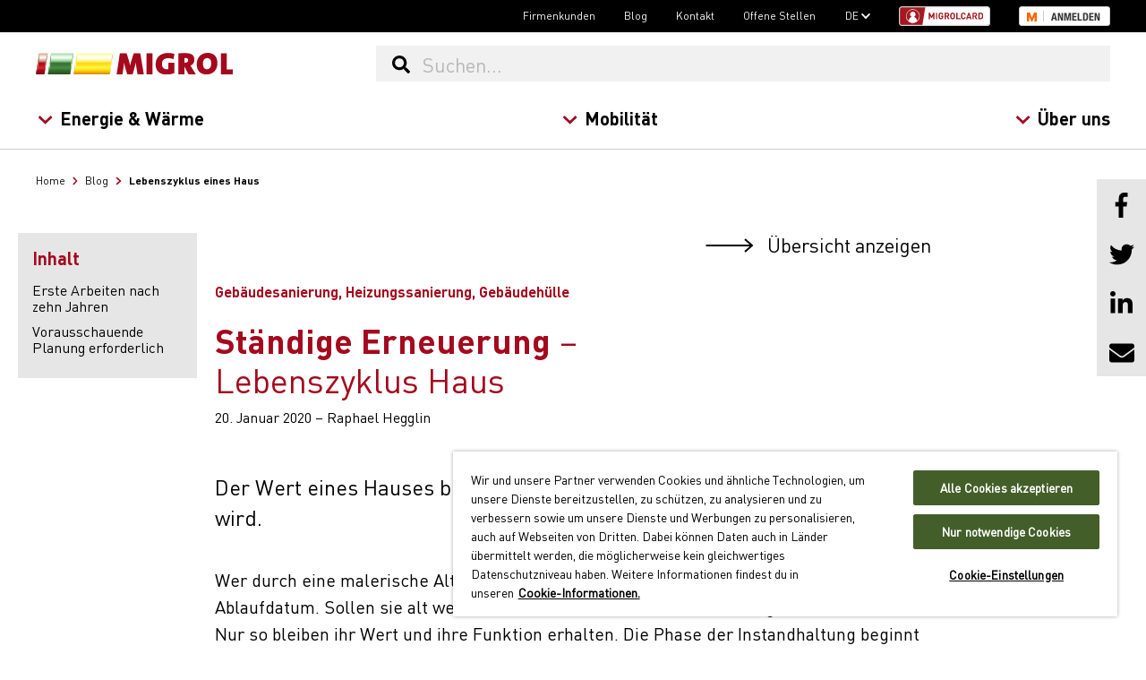

--- FILE ---
content_type: text/html; charset=utf-8
request_url: https://www.migrol.ch/de/blog/lebenszyklus-haus/
body_size: 16853
content:


<!doctype html>
<html lang="de">
<head>
            <!-- OneTrust Cookie-Einwilligungshinweis – Anfang für www.migrol.ch -->
            <script src="https://cdn.cookielaw.org/scripttemplates/otSDKStub.js" type="text/javascript" charset="UTF-8" data-domain-script="44e9aef8-44cb-453c-9ae5-691023ee22f1"></script>
            <script type="text/javascript">
                function OptanonWrapper() { }
            </script>
            <!-- OneTrust-Cookie-Einwilligungshinweis – Ende für www.migrol.ch -->
    <meta charset="utf-8">
    <meta http-equiv="x-ua-compatible" content="ie=edge">
    
    <title>Migrol Blog: Lebenszyklus Haus | Migrol AG</title>
    <meta name="description" content="Finden Sie in unserem Blog verschiedenste Beitr&#228;ge die aktuelle und interessante Themen rund um das Thema Energie behandeln.">
    <meta name="robots" content="index" />
    <link rel="canonical" href="https://www.migrol.ch/de/blog/lebenszyklus-haus/" />
    <link rel="alternate" hreflang="de-ch" href="https://www.migrol.ch/de/blog/lebenszyklus-haus/"/>
    <link rel="alternate" hreflang="fr-ch" href="https://www.migrol.ch/fr/blog/cycle-maison/"/>
    <link rel="alternate" hreflang="it-ch" href="https://www.migrol.ch/it/blog/ciclo-casa/"/>
    <link rel="alternate" hreflang="x-default" href="https://www.migrol.ch/de/blog/lebenszyklus-haus/"/>

    <meta property="og:title" content="Migrol Blog: Lebenszyklus Haus | Migrol AG" />
    <meta property="og:description" content="Finden Sie in unserem Blog verschiedenste Beitr&#228;ge die aktuelle und interessante Themen rund um das Thema Energie behandeln." />
    <meta property="og:url" content="https://www.migrol.ch/de/blog/lebenszyklus-haus/" />
    <meta property="og:type" content="website" />
    <meta property="og:image" content="https://www.migrol.ch/-/media/migrol-website/images/blog/gebaeudesanierung_2880x1000.jpg?mw=1200&amp;hash=E35B1BF9F90B93F56D553E29BC889D97" />
    <meta property="og:locale" content="de_CH" />


    <script type="application/ld+json">
    {
      "@context": "https://schema.org",
      "@type": "BlogPosting",
      "mainEntityOfPage": {
        "@type": "WebPage",
        "@id": "https://www.migrol.ch/de/blog/lebenszyklus-haus/"
      },
      "headline": "St&amp;#228;ndige Erneuerung - Lebenszyklus Haus",
      "image": "",
      "author": {
        "@type": "Person",
        "name": "Raphael Hegglin"
      },
      "publisher": {
        "@type": "Organization",
        "name": "Migrol AG",
        "logo": {
          "@type": "ImageObject",
          "url": "https://www.migrol.ch/assets/MigrolWebsite/img/migrol-logo-ef6f799958.svg"
        }
      },
      "datePublished": "2020-01-20"
    }
    </script>

    <meta name="viewport" content="width=device-width, initial-scale=1">
    <meta name="format-detection" content="telephone=no">
    <meta name="facebook-domain-verification" content="87oq3oa3mp1lnbxsls7732il44dggp">
    <link rel="preconnect" href="https://fast.fonts.net">
    <link rel="preconnect" href="https://api2.fonts.com" crossorigin>
    <link rel="preconnect" href="https://www.google-analytics.com">
    <link rel="preconnect" href="https://www.googletagmanager.com">
    <link rel="stylesheet" href="https://fast.fonts.net/cssapi/cf78180f-d5f1-40bf-bfec-ee6d44b2b0de.css" />
    <link rel="stylesheet" href="/assets/css/layout-885559a59c.css" />
    <link rel="stylesheet" href="/assets/css/modules-cab3859d3f.css" />
        
<meta name="VIcurrentDateTime" content="639047566411231926" />
<meta name="VirtualFolder" content="/" />
<script type="text/javascript" src="/layouts/system/VisitorIdentification.js"></script>

    <script>
        
        window.dataLayer = window.dataLayer || [];

        
        
        
    dataLayer.push({
        
        'pageType': 'blogentry',
        'pnam': 'lebenszyklus-haus',
        'pID': '29a2fa49-3262-4b99-aec1-924cb7096c4a',
        'lang': 'de',
        'eid': 'Production'
    });
    



        
        (function (i, s, o, g, r, a, m) {
            i['GoogleAnalyticsObject'] = r; i[r] = i[r] || function () {
                (i[r].q = i[r].q || []).push(arguments)
            }, i[r].l = 1 * new Date(); a = s.createElement(o),
                m = s.getElementsByTagName(o)[0]; a.async = 1; a.src = g; m.parentNode.insertBefore(a, m)
        })(window, document, 'script', 'https://www.google-analytics.com/analytics.js', 'ga');
        ga('create', 'UA-624723-21', 'auto', { allowLinker: true });
        ga('require', 'GTM-KTGMSSG');
        

        
        (function (w, d, s, l, i) {
            w[l] = w[l] || []; w[l].push({
                'gtm.start':
                    new Date().getTime(), event: 'gtm.js'
            }); var f = d.getElementsByTagName(s)[0],
                j = d.createElement(s), dl = l != 'dataLayer' ? '&l=' + l : ''; j.async = true; j.src =
                    'https://www.googletagmanager.com/gtm.js?id=' + i + dl; f.parentNode.insertBefore(j, f);
        })(window, document, 'script', 'dataLayer', 'GTM-M72BLJ');
        

        
        window.kameleoonQueue = window.kameleoonQueue || [];

        // Duration in milliseconds to wait while the Kameleoon application file is loaded
    var kameleoonLoadingTimeout = 1000;

    window.kameleoonQueue = window.kameleoonQueue || [];
    window.kameleoonStartLoadTime = new Date().getTime();
    if (! document.getElementById("kameleoonLoadingStyleSheet") && ! window.kameleoonDisplayPageTimeOut)
    {
        var kameleoonS = document.getElementsByTagName("script")[0];
        var kameleoonCc = "* { visibility: hidden !important; background-image: none !important; }";
        var kameleoonStn = document.createElement("style");
        kameleoonStn.type = "text/css";
        kameleoonStn.id = "kameleoonLoadingStyleSheet";
        if (kameleoonStn.styleSheet)
        {
            kameleoonStn.styleSheet.cssText = kameleoonCc;
        }
        else
        {
            kameleoonStn.appendChild(document.createTextNode(kameleoonCc));
        }
        kameleoonS.parentNode.insertBefore(kameleoonStn, kameleoonS);
        window.kameleoonDisplayPage = function(fromEngine)
        {
            if (!fromEngine)
            {
                window.kameleoonTimeout = true;
            }
            if (kameleoonStn.parentNode)
            {
                kameleoonStn.parentNode.removeChild(kameleoonStn);
            }
        };
        window.kameleoonDisplayPageTimeOut = window.setTimeout(window.kameleoonDisplayPage, kameleoonLoadingTimeout);
    }
    </script>
    <script type="text/javascript" src="//kegidi47e5.kameleoon.eu/engine.js" async="true" fetchpriority="high"></script>
    <script src="/assets/js/loadOnDemand-722532f5d5.js"></script>
</head>
<body>
    
    <noscript>
        <iframe src="https://www.googletagmanager.com/ns.html?id=GTM-M72BLJ" height="0" width="0" style="display:none;visibility:hidden"></iframe>
    </noscript>
    
    <div class="migrol-body layout">
        <header class="layout__header">

    
    
    
    
    
    
            
<nav class="meta-nav">
    <div class="meta-nav__content">
    <div class="meta-nav__item">
            <a href="/de/firmenkunden/" class="meta-nav__link">Firmenkunden</a>
    </div>
    <div class="meta-nav__item">
            <a href="/de/blog/" class="meta-nav__link">Blog</a>
    </div>
    <div class="meta-nav__item">
            <a href="/de/%C3%BCber-uns/kontakt/" class="meta-nav__link">Kontakt</a>
    </div>
    <div class="meta-nav__item">
            <a href="https://migros-gruppe.jobs/de/unsere-unternehmen/migrol-ag" class="meta-nav__link" target="_blank">Offene Stellen</a>
    </div>
    <div class="meta-nav__item">
            <span class="js-meta-nav__title meta-nav__link">DE <i class="fas fa-chevron-down"></i></span>
            <div class="meta-nav__subitems">
                <div class="meta-nav__subitems-inner">
    <div class="meta-nav__item">
            <a href="/fr/blog/cycle-maison/" class="meta-nav__link">FR</a>
    </div>
    <div class="meta-nav__item">
            <a href="/it/blog/ciclo-casa/" class="meta-nav__link">IT</a>
    </div>
                </div>
            </div>
    </div>
        <div class="meta-nav__item meta-nav__item--migrolcard">
            <a href="https://online.migrolcardservice.ch/portal" target="_blank"><img src="/assets/MigrolContent/img/migrolcard-login-87bf831727.svg" width="102" height="22" alt="Migrolcard Login" /></a>
        </div>
        

<div class="meta-nav__item meta-nav__item--mlogin">
    <a href="#" target="_blank" class="mlogin__user meta-nav__link-migros-username"></a>
    <a href="#" class="mlogin__button a-service-login a-service-login--lang-de">Anmelden</a>
</div>
    </div>
</nav>
            <div class="layout__header-navbar">
                <div class="layout__header-navbar-content">
                    <div class="layout__header-hamburger">
                        <button class="hamburger js-hamburger" type="button" aria-label="Menu" aria-controls="main-nav">
                            <span class="hamburger-box">
                                <span class="hamburger-inner"></span>
                            </span>
                        </button>
                    </div>
                    <div class="layout__header-logo">
                        <a href="/">
    <img src="/assets/MigrolWebsite/img/migrol-logo-ef6f799958.svg" alt="Migrol AG" class="layout__header-logo-img" />
</a>
                    </div>
                    <div class="layout__header-nav">
                        
<nav class="main-nav js-main-nav" id="main-nav">
    <div class="main-nav__breadcrumbs js-main-nav__breadcrumbs"></div>
    <ol class="main-nav__ul main-nav__ul--level-1">
        <li class="main-nav__li main-nav__li--level-1 main-nav__li--title">
            <a href="/" class="main-nav__link">Home</a>
        </li>
    <li class="main-nav__li main-nav__li--level-1">
                <a href="/de/energie-w%C3%A4rme/" class="main-nav__link main-nav__link--level-1 main-nav__link--desktop">Energie & Wärme <i class="fas fa-chevron-right"></i></a>            <button class="main-nav__link main-nav__link--level-1 main-nav__link--drilldown js-main-nav--drilldown">Energie & Wärme <i class="fas fa-angle-right"></i></button>            <ol class="main-nav__ul main-nav__ul--level-2">
                <li class="main-nav__li main-nav__li--level-2 main-nav__li--title">
                        <a href="/de/energie-w%C3%A4rme/" class="main-nav__link main-nav__link--title">Energie & Wärme</a>
                </li>
    <li class="main-nav__li main-nav__li--level-2">
                <a href="/de/energie-w%C3%A4rme/energie-kaufen/" class="main-nav__link main-nav__link--level-2 main-nav__link--desktop">Energie kaufen <i class="fas fa-chevron-right"></i></a>            <button class="main-nav__link main-nav__link--level-2 main-nav__link--drilldown js-main-nav--drilldown">Energie kaufen <i class="fas fa-angle-right"></i></button>            <ol class="main-nav__ul main-nav__ul--level-3">
                <li class="main-nav__li main-nav__li--level-3 main-nav__li--title">
                        <a href="/de/energie-w%C3%A4rme/energie-kaufen/" class="main-nav__link main-nav__link--title">Energie kaufen</a>
                </li>
    <li class="main-nav__li main-nav__li--level-3">
                <a href="/de/energie-w%C3%A4rme/energie-kaufen/heiz%C3%B6l/" class="main-nav__link main-nav__link--level-3">
                    Heizöl                 </a>
    </li>
    <li class="main-nav__li main-nav__li--level-3">
                <a href="/de/energie-w%C3%A4rme/energie-kaufen/diesel/" class="main-nav__link main-nav__link--level-3">
                    Diesel                 </a>
    </li>
    <li class="main-nav__li main-nav__li--level-3">
                <a href="/de/energie-w%C3%A4rme/energie-kaufen/holzpellets/" class="main-nav__link main-nav__link--level-3">
                    Holzpellets                 </a>
    </li>
            </ol>
    </li>
    <li class="main-nav__li main-nav__li--level-2">
                <a href="/de/energie-w%C3%A4rme/heiz%C3%B6lpreisentwicklung/" class="main-nav__link main-nav__link--level-2 main-nav__link--desktop">Heizölpreisentwicklung <i class="fas fa-chevron-right"></i></a>            <button class="main-nav__link main-nav__link--level-2 main-nav__link--drilldown js-main-nav--drilldown">Heizölpreisentwicklung <i class="fas fa-angle-right"></i></button>            <ol class="main-nav__ul main-nav__ul--level-3">
                <li class="main-nav__li main-nav__li--level-3 main-nav__li--title">
                        <a href="/de/energie-w%C3%A4rme/heiz%C3%B6lpreisentwicklung/" class="main-nav__link main-nav__link--title">Heizölpreisentwicklung</a>
                </li>
    <li class="main-nav__li main-nav__li--level-3">
                <a href="/de/energie-w%C3%A4rme/heiz%C3%B6lpreisentwicklung/marktnews/" class="main-nav__link main-nav__link--level-3">
                    Marktnews                 </a>
    </li>
    <li class="main-nav__li main-nav__li--level-3">
                <a href="/de/energie-w%C3%A4rme/heiz%C3%B6lpreisentwicklung/preisindex/" class="main-nav__link main-nav__link--level-3">
                    Preisindex                 </a>
    </li>
    <li class="main-nav__li main-nav__li--level-3">
                <a href="/de/energie-w%C3%A4rme/heiz%C3%B6lpreisentwicklung/scouty/" class="main-nav__link main-nav__link--level-3">
                    Preisalarm «Scouty»                 </a>
    </li>
            </ol>
    </li>
    <li class="main-nav__li main-nav__li--level-2">
                <a href="/de/energie-w%C3%A4rme/l%C3%B6sungen/" class="main-nav__link main-nav__link--level-2 main-nav__link--desktop">Energie- & Wärmelösungen <i class="fas fa-chevron-right"></i></a>            <button class="main-nav__link main-nav__link--level-2 main-nav__link--drilldown js-main-nav--drilldown">Energie- & Wärmelösungen <i class="fas fa-angle-right"></i></button>            <ol class="main-nav__ul main-nav__ul--level-3">
                <li class="main-nav__li main-nav__li--level-3 main-nav__li--title">
                        <a href="/de/energie-w%C3%A4rme/l%C3%B6sungen/" class="main-nav__link main-nav__link--title">Energie- & Wärmelösungen</a>
                </li>
    <li class="main-nav__li main-nav__li--level-3">
                <a href="/de/energie-w%C3%A4rme/l%C3%B6sungen/energieberatung/" class="main-nav__link main-nav__link--level-3">
                    Energieberatung                 </a>
    </li>
            </ol>
    </li>
    <li class="main-nav__li main-nav__li--level-2">
                <a href="/de/energie-w%C3%A4rme/service-wartung/" class="main-nav__link main-nav__link--level-2 main-nav__link--desktop">Service & Wartung <i class="fas fa-chevron-right"></i></a>            <button class="main-nav__link main-nav__link--level-2 main-nav__link--drilldown js-main-nav--drilldown">Service & Wartung <i class="fas fa-angle-right"></i></button>            <ol class="main-nav__ul main-nav__ul--level-3">
                <li class="main-nav__li main-nav__li--level-3 main-nav__li--title">
                        <a href="/de/energie-w%C3%A4rme/service-wartung/" class="main-nav__link main-nav__link--title">Service & Wartung</a>
                </li>
    <li class="main-nav__li main-nav__li--level-3">
                <a href="/de/energie-w%C3%A4rme/service-wartung/tankanlagen/" class="main-nav__link main-nav__link--level-3">
                    Tankanlagen                 </a>
    </li>
    <li class="main-nav__li main-nav__li--level-3">
                <a href="https://www.migrol.ch/de/energie-w%C3%A4rme/service-wartung/tankanlagen/tankrevision/" class="main-nav__link main-nav__link--level-3">
                    Tankrevision                 </a>
    </li>
    <li class="main-nav__li main-nav__li--level-3">
                <a href="/de/energie-w%C3%A4rme/service-wartung/boiler/" class="main-nav__link main-nav__link--level-3">
                    Boilerentkalkung                 </a>
    </li>
    <li class="main-nav__li main-nav__li--level-3">
                <a href="/de/energie-w%C3%A4rme/service-wartung/ofenasche-entsorgung/" class="main-nav__link main-nav__link--level-3">
                    Ofenasche-Entsorgung                 </a>
    </li>
    <li class="main-nav__li main-nav__li--level-3">
                <a href="/de/energie-w%C3%A4rme/service-wartung/lagerreinigung/" class="main-nav__link main-nav__link--level-3">
                    Lagerreinigung                 </a>
    </li>
            </ol>
    </li>
    <li class="main-nav__li main-nav__li--level-2">
                <a href="/de/energie-w%C3%A4rme/vorteile-sparen/" class="main-nav__link main-nav__link--level-2 main-nav__link--desktop">Vorteile & Sparen <i class="fas fa-chevron-right"></i></a>            <button class="main-nav__link main-nav__link--level-2 main-nav__link--drilldown js-main-nav--drilldown">Vorteile & Sparen <i class="fas fa-angle-right"></i></button>            <ol class="main-nav__ul main-nav__ul--level-3">
                <li class="main-nav__li main-nav__li--level-3 main-nav__li--title">
                        <a href="/de/energie-w%C3%A4rme/vorteile-sparen/" class="main-nav__link main-nav__link--title">Vorteile & Sparen</a>
                </li>
    <li class="main-nav__li main-nav__li--level-3">
                <a href="/de/energie-w%C3%A4rme/vorteile-sparen/cumulus/" class="main-nav__link main-nav__link--level-3">
                    Cumulus                 </a>
    </li>
    <li class="main-nav__li main-nav__li--level-3">
                <a href="/de/energie-w%C3%A4rme/vorteile-sparen/cumulus-angebote/" class="main-nav__link main-nav__link--level-3">
                    Cumulus-Angebote                 </a>
    </li>
    <li class="main-nav__li main-nav__li--level-3">
                <a href="/de/energie-w%C3%A4rme/vorteile-sparen/sammelbestellung/" class="main-nav__link main-nav__link--level-3">
                    Sammelbestellungen Heizöl                 </a>
    </li>
            </ol>
    </li>
            </ol>
    </li>
    <li class="main-nav__li main-nav__li--level-1">
                <a href="/de/mobilit%C3%A4t/" class="main-nav__link main-nav__link--level-1 main-nav__link--desktop">Mobilität <i class="fas fa-chevron-right"></i></a>            <button class="main-nav__link main-nav__link--level-1 main-nav__link--drilldown js-main-nav--drilldown">Mobilität <i class="fas fa-angle-right"></i></button>            <ol class="main-nav__ul main-nav__ul--level-2">
                <li class="main-nav__li main-nav__li--level-2 main-nav__li--title">
                        <a href="/de/mobilit%C3%A4t/" class="main-nav__link main-nav__link--title">Mobilität</a>
                </li>
    <li class="main-nav__li main-nav__li--level-2">
                <a href="/de/mobilit%C3%A4t/standorte-und-%C3%B6ffnungszeiten/" class="main-nav__link main-nav__link--level-2 main-nav__link--desktop">Standorte & Öffnungszeiten <i class="fas fa-chevron-right"></i></a>            <button class="main-nav__link main-nav__link--level-2 main-nav__link--drilldown js-main-nav--drilldown">Standorte & Öffnungszeiten <i class="fas fa-angle-right"></i></button>            <ol class="main-nav__ul main-nav__ul--level-3">
                <li class="main-nav__li main-nav__li--level-3 main-nav__li--title">
                        <a href="/de/mobilit%C3%A4t/standorte-und-%C3%B6ffnungszeiten/" class="main-nav__link main-nav__link--title">Standorte & Öffnungszeiten</a>
                </li>
    <li class="main-nav__li main-nav__li--level-3">
                <a href="/de/mobilit%C3%A4t/standorte-und-%C3%B6ffnungszeiten/expansionssuche/" class="main-nav__link main-nav__link--level-3">
                    Expansionssuche                 </a>
    </li>
            </ol>
    </li>
    <li class="main-nav__li main-nav__li--level-2">
                <a href="/de/mobilit%C3%A4t/tankstellen-produkte/" class="main-nav__link main-nav__link--level-2 main-nav__link--desktop">Tankstellen & Produkte <i class="fas fa-chevron-right"></i></a>            <button class="main-nav__link main-nav__link--level-2 main-nav__link--drilldown js-main-nav--drilldown">Tankstellen & Produkte <i class="fas fa-angle-right"></i></button>            <ol class="main-nav__ul main-nav__ul--level-3">
                <li class="main-nav__li main-nav__li--level-3 main-nav__li--title">
                        <a href="/de/mobilit%C3%A4t/tankstellen-produkte/" class="main-nav__link main-nav__link--title">Tankstellen & Produkte</a>
                </li>
    <li class="main-nav__li main-nav__li--level-3">
                <a href="https://www.migrol.ch/de/mobilit%C3%A4t/tankstellen-produkte/treibstoffangebot/diesel-hvo/" class="main-nav__link main-nav__link--level-3">
                    Diesel HVO 100                 </a>
    </li>
            </ol>
    </li>
    <li class="main-nav__li main-nav__li--level-2">
                <a href="/de/mobilit%C3%A4t/e-mobilit%C3%A4t/" class="main-nav__link main-nav__link--level-2 main-nav__link--desktop">E-Mobilität <i class="fas fa-chevron-right"></i></a>            <button class="main-nav__link main-nav__link--level-2 main-nav__link--drilldown js-main-nav--drilldown">E-Mobilität <i class="fas fa-angle-right"></i></button>            <ol class="main-nav__ul main-nav__ul--level-3">
                <li class="main-nav__li main-nav__li--level-3 main-nav__li--title">
                        <a href="/de/mobilit%C3%A4t/e-mobilit%C3%A4t/" class="main-nav__link main-nav__link--title">E-Mobilität</a>
                </li>
    <li class="main-nav__li main-nav__li--level-3">
                <a href="/de/mobilit%C3%A4t/e-mobilit%C3%A4t/ladestationen-%C3%B6ffentlich/" class="main-nav__link main-nav__link--level-3">
                    Öffentliche Ladestationen                 </a>
    </li>
    <li class="main-nav__li main-nav__li--level-3">
                <a href="/de/mobilit%C3%A4t/e-mobilit%C3%A4t/ladeinfrastruktur-gesch%C3%A4ftskunden/" class="main-nav__link main-nav__link--level-3">
                    Ladeinfrastruktur für Geschäftskunden                 </a>
    </li>
    <li class="main-nav__li main-nav__li--level-3">
                <a href="/de/mobilit%C3%A4t/e-mobilit%C3%A4t/ladeinfrastruktur-immobilien/" class="main-nav__link main-nav__link--level-3">
                    Ladeinfrastruktur Immobilien                 </a>
    </li>
    <li class="main-nav__li main-nav__li--level-3">
                <a href="/de/mobilit%C3%A4t/e-mobilit%C3%A4t/ladeinfrastruktur-e-trucks/" class="main-nav__link main-nav__link--level-3">
                    Ladeinfrastruktur für E-Trucks                 </a>
    </li>
    <li class="main-nav__li main-nav__li--level-3">
                <a href="/de/mobilit%C3%A4t/e-mobilit%C3%A4t/referenzen/" class="main-nav__link main-nav__link--level-3">
                    Unsere Referenzprojekte                 </a>
    </li>
            </ol>
    </li>
    <li class="main-nav__li main-nav__li--level-2">
                <a href="/de/mobilit%C3%A4t/car-wash/" class="main-nav__link main-nav__link--level-2 main-nav__link--desktop">Car Wash <i class="fas fa-chevron-right"></i></a>            <button class="main-nav__link main-nav__link--level-2 main-nav__link--drilldown js-main-nav--drilldown">Car Wash <i class="fas fa-angle-right"></i></button>            <ol class="main-nav__ul main-nav__ul--level-3">
                <li class="main-nav__li main-nav__li--level-3 main-nav__li--title">
                        <a href="/de/mobilit%C3%A4t/car-wash/" class="main-nav__link main-nav__link--title">Car Wash</a>
                </li>
    <li class="main-nav__li main-nav__li--level-3">
                <a href="/de/mobilit%C3%A4t/car-wash/waschangebot/" class="main-nav__link main-nav__link--level-3">
                    Waschangebot                 </a>
    </li>
    <li class="main-nav__li main-nav__li--level-3">
                <a href="/de/mobilit%C3%A4t/car-wash/innenreinigung/" class="main-nav__link main-nav__link--level-3">
                    Innenreinigung                 </a>
    </li>
    <li class="main-nav__li main-nav__li--level-3">
                <a href="/de/mobilit%C3%A4t/car-wash/car-wash-card/" class="main-nav__link main-nav__link--level-3">
                    Car Wash Card                 </a>
    </li>
    <li class="main-nav__li main-nav__li--level-3">
                <a href="/de/mobilit%C3%A4t/car-wash/umwelt-tipps/" class="main-nav__link main-nav__link--level-3">
                    Umwelt & Tipps                 </a>
    </li>
            </ol>
    </li>
    <li class="main-nav__li main-nav__li--level-2">
                <a href="/de/mobilit%C3%A4t/shops/" class="main-nav__link main-nav__link--level-2">
                    Shops <i class="fas fa-chevron-right"></i>                </a>
    </li>
    <li class="main-nav__li main-nav__li--level-2">
                <a href="/de/mobilit%C3%A4t/auto-service/" class="main-nav__link main-nav__link--level-2 main-nav__link--desktop">Auto Service <i class="fas fa-chevron-right"></i></a>            <button class="main-nav__link main-nav__link--level-2 main-nav__link--drilldown js-main-nav--drilldown">Auto Service <i class="fas fa-angle-right"></i></button>            <ol class="main-nav__ul main-nav__ul--level-3">
                <li class="main-nav__li main-nav__li--level-3 main-nav__li--title">
                        <a href="/de/mobilit%C3%A4t/auto-service/" class="main-nav__link main-nav__link--title">Auto Service</a>
                </li>
    <li class="main-nav__li main-nav__li--level-3">
                <a href="/de/mobilit%C3%A4t/auto-service/pneuofferte/" class="main-nav__link main-nav__link--level-3">
                    Pneuofferte                 </a>
    </li>
    <li class="main-nav__li main-nav__li--level-3">
                <a href="/de/mobilit%C3%A4t/auto-service/pneus-felgen/" class="main-nav__link main-nav__link--level-3">
                    Pneus & Felgen                 </a>
    </li>
    <li class="main-nav__li main-nav__li--level-3">
                <a href="/de/mobilit%C3%A4t/auto-service/autoservice-reparaturen/" class="main-nav__link main-nav__link--level-3">
                    Autoservice & Reparaturen                 </a>
    </li>
    <li class="main-nav__li main-nav__li--level-3">
                <a href="/de/mobilit%C3%A4t/auto-service/umwelt-tipps/" class="main-nav__link main-nav__link--level-3">
                    Umwelt & Tipps                 </a>
    </li>
            </ol>
    </li>
    <li class="main-nav__li main-nav__li--level-2">
                <a href="/de/mobilit%C3%A4t/migrolcard/" class="main-nav__link main-nav__link--level-2 main-nav__link--desktop">Migrolcard <i class="fas fa-chevron-right"></i></a>            <button class="main-nav__link main-nav__link--level-2 main-nav__link--drilldown js-main-nav--drilldown">Migrolcard <i class="fas fa-angle-right"></i></button>            <ol class="main-nav__ul main-nav__ul--level-3">
                <li class="main-nav__li main-nav__li--level-3 main-nav__li--title">
                        <a href="/de/mobilit%C3%A4t/migrolcard/" class="main-nav__link main-nav__link--title">Migrolcard</a>
                </li>
    <li class="main-nav__li main-nav__li--level-3">
                <a href="/de/mobilit%C3%A4t/migrolcard/private-card/" class="main-nav__link main-nav__link--level-3">
                    Migrol Private Card                 </a>
    </li>
    <li class="main-nav__li main-nav__li--level-3">
                <a href="/de/mobilit%C3%A4t/migrolcard/company-card/" class="main-nav__link main-nav__link--level-3">
                    Migrol Company Card                 </a>
    </li>
    <li class="main-nav__li main-nav__li--level-3">
                <a href="/de/mobilit%C3%A4t/migrolcard/migrolcard-app/" class="main-nav__link main-nav__link--level-3">
                    Migrolcard App                 </a>
    </li>
    <li class="main-nav__li main-nav__li--level-3">
                <a href="https://online.migrolcardservice.ch/logins/sign_in?locale=de-CH" class="main-nav__link main-nav__link--level-3" target="_blank">
                    Login «Mein Konto»                 </a>
    </li>
            </ol>
    </li>
    <li class="main-nav__li main-nav__li--level-2">
                <a href="/de/mobilit%C3%A4t/vorteile-sparen/" class="main-nav__link main-nav__link--level-2 main-nav__link--desktop">Vorteile & Sparen <i class="fas fa-chevron-right"></i></a>            <button class="main-nav__link main-nav__link--level-2 main-nav__link--drilldown js-main-nav--drilldown">Vorteile & Sparen <i class="fas fa-angle-right"></i></button>            <ol class="main-nav__ul main-nav__ul--level-3">
                <li class="main-nav__li main-nav__li--level-3 main-nav__li--title">
                        <a href="/de/mobilit%C3%A4t/vorteile-sparen/" class="main-nav__link main-nav__link--title">Vorteile & Sparen</a>
                </li>
    <li class="main-nav__li main-nav__li--level-3">
                <a href="/de/mobilit%C3%A4t/vorteile-sparen/migrol-app/" class="main-nav__link main-nav__link--level-3">
                    Migrol App                 </a>
    </li>
    <li class="main-nav__li main-nav__li--level-3">
                <a href="/de/mobilit%C3%A4t/vorteile-sparen/geschenkkarte/" class="main-nav__link main-nav__link--level-3">
                    Geschenkkarte                 </a>
    </li>
    <li class="main-nav__li main-nav__li--level-3">
                <a href="/de/mobilit%C3%A4t/vorteile-sparen/cumulus/" class="main-nav__link main-nav__link--level-3">
                    Cumulus                 </a>
    </li>
    <li class="main-nav__li main-nav__li--level-3">
                <a href="/de/mobilit%C3%A4t/vorteile-sparen/chf50-rabatt-werkstatt/" class="main-nav__link main-nav__link--level-3">
                    Aktion Werkstatt-Dienstleistungen                 </a>
    </li>
    <li class="main-nav__li main-nav__li--level-3">
                <a href="/de/mobilit%C3%A4t/vorteile-sparen/car-wash-rabatt/" class="main-nav__link main-nav__link--level-3">
                    Car Wash Rabattbon                 </a>
    </li>
            </ol>
    </li>
            </ol>
    </li>
    <li class="main-nav__li main-nav__li--level-1">
                <a href="/de/%C3%BCber-uns/" class="main-nav__link main-nav__link--level-1 main-nav__link--desktop">Über uns <i class="fas fa-chevron-right"></i></a>            <button class="main-nav__link main-nav__link--level-1 main-nav__link--drilldown js-main-nav--drilldown">Über uns <i class="fas fa-angle-right"></i></button>            <ol class="main-nav__ul main-nav__ul--level-2">
                <li class="main-nav__li main-nav__li--level-2 main-nav__li--title">
                        <a href="/de/%C3%BCber-uns/" class="main-nav__link main-nav__link--title">Über uns</a>
                </li>
    <li class="main-nav__li main-nav__li--level-2">
                <a href="/de/%C3%BCber-uns/geschichte/" class="main-nav__link main-nav__link--level-2">
                    Geschichte <i class="fas fa-chevron-right"></i>                </a>
    </li>
    <li class="main-nav__li main-nav__li--level-2">
                <a href="/de/%C3%BCber-uns/gesch%C3%A4ftsfelder/" class="main-nav__link main-nav__link--level-2">
                    Geschäftsfelder <i class="fas fa-chevron-right"></i>                </a>
    </li>
    <li class="main-nav__li main-nav__li--level-2">
                <a href="/de/%C3%BCber-uns/medien-presse/" class="main-nav__link main-nav__link--level-2">
                    Medien & Presse <i class="fas fa-chevron-right"></i>                </a>
    </li>
    <li class="main-nav__li main-nav__li--level-2">
                <a href="https://migros-gruppe.jobs/de/unsere-unternehmen/migrol-ag" class="main-nav__link main-nav__link--level-2" target="_blank">
                    Arbeiten bei Migrol <i class="fas fa-chevron-right"></i>                </a>
    </li>
    <li class="main-nav__li main-nav__li--level-2">
                <a href="/de/%C3%BCber-uns/pionierfonds/" class="main-nav__link main-nav__link--level-2">
                    Pionierfonds <i class="fas fa-chevron-right"></i>                </a>
    </li>
    <li class="main-nav__li main-nav__li--level-2">
                <a href="/de/%C3%BCber-uns/kontakt/" class="main-nav__link main-nav__link--level-2 main-nav__link--desktop">Kontakt <i class="fas fa-chevron-right"></i></a>            <button class="main-nav__link main-nav__link--level-2 main-nav__link--drilldown js-main-nav--drilldown">Kontakt <i class="fas fa-angle-right"></i></button>            <ol class="main-nav__ul main-nav__ul--level-3">
                <li class="main-nav__li main-nav__li--level-3 main-nav__li--title">
                        <a href="/de/%C3%BCber-uns/kontakt/" class="main-nav__link main-nav__link--title">Kontakt</a>
                </li>
    <li class="main-nav__li main-nav__li--level-3">
                <a href="/de/%C3%BCber-uns/kontakt/newsletter/" class="main-nav__link main-nav__link--level-3">
                    Newsletter                 </a>
    </li>
            </ol>
    </li>
            </ol>
    </li>
        <li class="main-nav__li main-nav__li--level-1 main-nav__li--meta main-nav__li--with-padding">
            <div class="meta-nav__link">
                <a href="https://online.migrolcardservice.ch/portal" target="_blank"><img src="/assets/MigrolContent/img/migrolcard-login-87bf831727.svg" width="102" height="22" alt="Migrolcard Login" /></a>
            </div>
        </li>
        <li class="main-nav__li main-nav__li--level-1 main-nav__li--meta main-nav__li--with-padding">
            

<div class="meta-nav__link">
    <a href="#" target="_blank" class="mlogin__user main-nav__link-migros-username"></a>
    <a href="#" class="mlogin__button a-service-login a-service-login--lang-de">Anmelden</a>
</div>
        </li>
    <li class="main-nav__li main-nav__li--level-1 main-nav__li--meta">
                <a href="/de/firmenkunden/" class="main-nav__link main-nav__link--level-1">
                    Firmenkunden <i class="fas fa-chevron-right"></i>                </a>
    </li>
    <li class="main-nav__li main-nav__li--level-1 main-nav__li--meta">
                <a href="/de/blog/" class="main-nav__link main-nav__link--level-1">
                    Blog <i class="fas fa-chevron-right"></i>                </a>
    </li>
    <li class="main-nav__li main-nav__li--level-1 main-nav__li--meta">
                <a href="/de/%C3%BCber-uns/kontakt/" class="main-nav__link main-nav__link--level-1">
                    Kontakt <i class="fas fa-chevron-right"></i>                </a>
    </li>
    <li class="main-nav__li main-nav__li--level-1 main-nav__li--meta">
                <a href="https://migros-gruppe.jobs/de/unsere-unternehmen/migrol-ag" class="main-nav__link main-nav__link--level-1" target="_blank">
                    Offene Stellen <i class="fas fa-chevron-right"></i>                </a>
    </li>
    <li class="main-nav__li main-nav__li--level-1 main-nav__li--meta">
                <a href="#" class="main-nav__link main-nav__link--level-1 main-nav__link--desktop">DE <i class="fas fa-chevron-right"></i></a>            <button class="main-nav__link main-nav__link--level-1 main-nav__link--drilldown js-main-nav--drilldown">DE <i class="fas fa-angle-right"></i></button>            <ol class="main-nav__ul main-nav__ul--level-2">
                <li class="main-nav__li main-nav__li--level-2 main-nav__li--title">
                        <a href="#" class="main-nav__link main-nav__link--title">DE</a>
                </li>
    <li class="main-nav__li main-nav__li--level-2">
                <a href="/fr/blog/cycle-maison/" class="main-nav__link main-nav__link--level-2">
                    FR <i class="fas fa-chevron-right"></i>                </a>
    </li>
    <li class="main-nav__li main-nav__li--level-2">
                <a href="/it/blog/ciclo-casa/" class="main-nav__link main-nav__link--level-2">
                    IT <i class="fas fa-chevron-right"></i>                </a>
    </li>
            </ol>
    </li>
    </ol>
    <button class="main-nav__back-button js-main-nav__back-button"><i class="fas fa-chevron-left"></i></button>
</nav>

                    </div>
                    <div class="layout__header-search">
                        <div class="search-nav">
    <button class="search-nav__toggle js-search-nav-toggle hamburger is-active" type="button" title="Suchen">
        <i class="fas fa-search" title="Suchen"></i>
        <span class="hamburger-box" title="Schliessen"><span class="hamburger-inner"></span></span>
    </button>
</div>
<form class="search-nav__form js-search-nav-form" action="/de/suchresultate/" method="get" autocomplete="off">
    <svg height="15" width="26" class="search-nav__triangle">
        <polygon points="0,15 13,0 26,15" style="fill:white;stroke:#b7b7b7;stroke-width:1"></polygon>
        <line x1="1" y1="15" x2="25" y2="15" style="stroke:white;stroke-width:1"></line>
    </svg>
    <button class="search-nav__submit" type="submit" title="Suchen"><i class="fas fa-search"></i></button>
    <input class="search-nav__input js-search-nav-input" type="search" name="query" placeholder="Suchen..." aria-label="Suchen..." autocomplete="off" data-top-results-text="Top-Resultate:" />
</form>
                    </div>
                </div>
            </div>
        </header>
        <main class="layout__main">
            



<div class="layout__page-start">
    <div class="layout__page-start-desktop1-mobile2">
        
        
    </div>
    <div class="layout__page-start-desktop2-mobile1">
        
<div class="breadcrumbs">
    <ol class="breadcrumbs__list" itemscope itemtype="https://schema.org/BreadcrumbList">
            <li class="breadcrumbs__item" itemprop="itemListElement" itemscope itemtype="https://schema.org/ListItem">
                                    <a href="/de/" class="breadcrumbs__link" itemtype="https://schema.org/Thing" itemprop="item"><span itemprop="name">Home</span></a>
                <meta itemprop="position" content="1" />
            </li>
            <li class="breadcrumbs__item" itemprop="itemListElement" itemscope itemtype="https://schema.org/ListItem">
                    <i class="fas fa-chevron-right"></i>
                                    <a href="/de/blog/" class="breadcrumbs__link" itemtype="https://schema.org/Thing" itemprop="item"><span itemprop="name">Blog</span></a>
                <meta itemprop="position" content="2" />
            </li>
            <li class="breadcrumbs__item" itemprop="itemListElement" itemscope itemtype="https://schema.org/ListItem">
                    <i class="fas fa-chevron-right"></i>
                                    <a href="/de/blog/lebenszyklus-haus/" class="breadcrumbs__link" itemtype="https://schema.org/Thing" itemprop="item"><span itemprop="name">Lebenszyklus eines Haus</span></a>
                <meta itemprop="position" content="3" />
            </li>
    </ol>
</div>
    </div>
</div>

    <ul class="blog-social-media-share">
        <li class="blog-social-media-share__item">
            <a class="blog-social-media-share__button js-goal-tracking-link" data-tracking-goal-id="d4de9e57-57f1-4310-b01c-81267f84e899" href="#" onclick='return social_media_popup("facebook", "https://www.migrol.ch/de/blog/lebenszyklus-haus/", "St&#228;ndige Erneuerung - Lebenszyklus Haus")'><svg style="width:.5625em;display: inline-block;font-size: inherit;height: 1em;overflow: visible;vertical-align: -.125em;" aria-hidden="true" focusable="false" data-prefix="fab" data-icon="facebook-f" role="img" xmlns="http://www.w3.org/2000/svg" viewBox="0 0 264 512"><path fill="currentColor" d="M215.8 85H264V3.6C255.7 2.5 227.1 0 193.8 0 124.3 0 76.7 42.4 76.7 120.3V192H0v91h76.7v229h94V283h73.6l11.7-91h-85.3v-62.7c0-26.3 7.3-44.3 45.1-44.3z"></path></svg></a>
        </li><!--
        --><li class="blog-social-media-share__item">
            <a class="blog-social-media-share__button js-goal-tracking-link" data-tracking-goal-id="33705cc7-9a96-4120-9905-09e88c7046d2" href="#" onclick='return social_media_popup("twitter", "https://www.migrol.ch/de/blog/lebenszyklus-haus/", "St&#228;ndige Erneuerung - Lebenszyklus Haus")'><svg style="width:1em;display: inline-block;font-size: inherit;height: 1em;overflow: visible;vertical-align: -.125em;" aria-hidden="true" focusable="false" data-prefix="fab" data-icon="twitter" role="img" xmlns="http://www.w3.org/2000/svg" viewBox="0 0 512 512"><path fill="currentColor" d="M459.37 151.716c.325 4.548.325 9.097.325 13.645 0 138.72-105.583 298.558-298.558 298.558-59.452 0-114.68-17.219-161.137-47.106 8.447.974 16.568 1.299 25.34 1.299 49.055 0 94.213-16.568 130.274-44.832-46.132-.975-84.792-31.188-98.112-72.772 6.498.974 12.995 1.624 19.818 1.624 9.421 0 18.843-1.3 27.614-3.573-48.081-9.747-84.143-51.98-84.143-102.985v-1.299c13.969 7.797 30.214 12.67 47.431 13.319-28.264-18.843-46.781-51.005-46.781-87.391 0-19.492 5.197-37.36 14.294-52.954 51.655 63.675 129.3 105.258 216.365 109.807-1.624-7.797-2.599-15.918-2.599-24.04 0-57.828 46.782-104.934 104.934-104.934 30.213 0 57.502 12.67 76.67 33.137 23.715-4.548 46.456-13.32 66.599-25.34-7.798 24.366-24.366 44.833-46.132 57.827 21.117-2.273 41.584-8.122 60.426-16.243-14.292 20.791-32.161 39.308-52.628 54.253z"></path></svg></a>
        </li><!--
        --><li class="blog-social-media-share__item">
            <a class="blog-social-media-share__button js-goal-tracking-link" data-tracking-goal-id="41eb1a79-24ac-4393-ba67-41c1ddc99a6e" href="#" onclick='return social_media_popup("linkedin", "https://www.migrol.ch/de/blog/lebenszyklus-haus/", "St&#228;ndige Erneuerung - Lebenszyklus Haus")'><svg style="width:.875em;display: inline-block;font-size: inherit;height: 1em;overflow: visible;vertical-align: -.125em;" aria-hidden="true" focusable="false" data-prefix="fab" data-icon="linkedin-in" role="img" xmlns="http://www.w3.org/2000/svg" viewBox="0 0 448 512"><path fill="currentColor" d="M100.3 448H7.4V148.9h92.9V448zM53.8 108.1C24.1 108.1 0 83.5 0 53.8S24.1 0 53.8 0s53.8 24.1 53.8 53.8-24.1 54.3-53.8 54.3zM448 448h-92.7V302.4c0-34.7-.7-79.2-48.3-79.2-48.3 0-55.7 37.7-55.7 76.7V448h-92.8V148.9h89.1v40.8h1.3c12.4-23.5 42.7-48.3 87.9-48.3 94 0 111.3 61.9 111.3 142.3V448h-.1z"></path></svg></a>
        </li><!--
        --><li class="blog-social-media-share__item">
            <a class="blog-social-media-share__button js-goal-tracking-link" data-tracking-goal-id="8ba782c7-b605-43ab-ba2c-552d30365cb7" href="mailto:recipient@mail.com?subject=St&#228;ndige Erneuerung - Lebenszyklus Haus&body=https%3a%2f%2fwww.migrol.ch%2fde%2fblog%2flebenszyklus-haus%2f"><i class="fas fa-envelope"></i></a>
        </li>
    </ul>


<div>
    <aside id="blog-toc" class="migrol-blog__toc">
        <span class="migrol-blog__toc-title">Inhalt</span>
    </aside>
    <div class="contentblock contentblock--small-margin-bottom">
        <div class="contentblock__content contentblock__content--narrow">
            <div class="section-header">
                <div class="migrol-blog__navi">
                    <a href="/de/blog/" class="migrol-blog__navi__back-to-list">
                        <svg width="54" height="16" xmlns="http://www.w3.org/2000/svg" xmlns:xlink="http://www.w3.org/1999/xlink" class="home-section__arrow"><g stroke="currentColor" stroke-width="2" fill="none" fill-rule="evenodd"><path d="M1.5 8h49" stroke-linecap="square" /><path d="M44 1l8 7-8 7" /></g></svg>
                        &#220;bersicht anzeigen
                    </a>
                </div>
                <div class="migrol-blog__post-categories">
                    
                    Geb&#228;udesanierung, Heizungssanierung, Geb&#228;udeh&#252;lle
                </div>
                <h1 class="section-header__title-1 section-header__title-1--red section-header__title-1--blog">
St&#228;ndige Erneuerung                            <span class="migrol-title-dash"></span>
                            <span class="section-header__title-2 section-header__title-2--block">Lebenszyklus Haus</span>

                </h1>
                <div class="migrol-blog__post-date-author">
                    20. Januar 2020 &ndash; Raphael Hegglin
                </div>
                    <div class="section-header__lead">
                        Der Wert eines Hauses bleibt nur erhalten, wenn dieses laufend erneuert wird.
                    </div>
            </div>
        </div>
    </div>

    <div id="blog-content" class="contentblock">
        <section class="contentblock__content contentblock__content--narrow">
            
    <div class="migrol-rt-content">
        <p>Wer durch eine malerische Altstadt wandelt, vergisst schnell: Auch Häuser haben ein Ablaufdatum. Sollen sie alt werden, dann müssen sie laufend instand gehalten werden. Nur so bleiben ihr Wert und ihre Funktion erhalten.&nbsp;Die Phase der Instandhaltung beginnt schon am ersten Tag nach Bauabschluss und zieht sich im Folgenden über die gesamte Lebensdauer des Hauses hinweg. Der Lebenszyklus eines Gebäudes umfasst dabei folgende Phasen: Planung, Errichtung, Nutzungsphase mit Instandhaltungs- und Modernisierungsphase, Rückbau.</p>
<h3 class="red">Erste Arbeiten nach zehn Jahren</h3>
<p>Die Baukosten eines Gebäudes sind also nur ein Teil der Rechnung: Langfristig kosten Unterhalt und Modernisierungen sogar mehr als die anfänglichen Baukosten. Erste Erneuerungsarbeiten sind in der Regel nach etwa zehn Jahren fällig. Es sind dies meist einfach umsetzbare Massnahmen wie Malerarbeiten oder der Ersatz von Bodenbelägen. Erste Teilsanierungen sind üblicherweise nach 20 bis 25 Jahren fällig. Sie betreffen vor allem den Innenausbau. Und dies oft nicht, weil Materialien schon kaputt sind, sondern weil sich die Nutzungsansprüche geändert haben und ein neues Raumkonzept erforderlich ist: Kinderzimmer verwandeln sich dann in Gästezimmer, Homeoffices oder Hobbyräume, und eventuell werden die Küche oder das Bad ebenfalls erneuert. Gleichzeitig nähert sich die Heizung dem Ende ihrer Lebensdauer, an ihren Ersatz sollte ebenfalls frühzeitig gedacht werden.</p>
<h3 class="red">Vorausschauende Planung erforderlich</h3>
<p>Nach 40 bis 50 Jahren muss ein Haus üblicherweise das erste Mal umfassend saniert werden. Zentrale Bauteile sind dabei die Gebäudehülle – also Dach, Aussenwände und Fenster – sowie die Haustechnik. Ebenfalls können nach dieser Zeitspanne die Wasserleitungen so stark angegriffen sein, dass ein Ersatz notwendig ist. Hausbesitz verlangt deshalb nach regelmässigen finanziellen Rückstellungen, um bei Bedarf notwendige Investitionen tätigen zu können. Vorausschauendes Planen ist die Grundvoraussetzung dafür!</p>
<table>
    <tbody>
        <tr>
            <td>
            <table class="redTable">
                <tbody>
                    <tr class="redTableHeaderRow">
                        <td>Werthaltende und wertsteigernde Investitionen&nbsp;</td>
                    </tr>
                    <tr class="redTableOddRow">
                        <td class="redTableEvenCol">Werterhaltende Investitionen – also Instandsetzungen – lassen sich von den Einkommenssteuern abziehen, wertvermehrende wie Umbauten und Gebäudeerweiterungen sowie luxuriösere Ausstattungen hingegen nicht. Was werterhaltend ist und was nicht, unterscheidet sich teilweise kantonal. Es ist daher ratsam, sich vor einem Umbau bei den zuständigen Ämtern darüber zu erkundigen.&nbsp;</td>
                    </tr>
                </tbody>
            </table>
            </td>
        </tr>
        <tr>
        </tr>
    </tbody>
</table>
    </div>

    <div class="migrol-rt-content">
        <h3 class="black">Falls Sie Fragen oder Interesse an einer energetischen Sanierung haben, k&ouml;nnen Sie uns gerne kontaktieren:</h3>
    </div>

    <div class="contact-person">


        
        <div class="contact-person__layout">
            <div class="contact-person__image" data-bg="url(/-/media/migrol-website/images/meta/kontakt/moschetta-photography_0259-bea.jpg?mh=264&amp;hash=EBED2BED514739A14B7452AF19DF88A9)" title="Migrol AG"></div>
            <div class="contact-person__details">
                <div class="contact-person__name">Migrol AG</div>
                <div class="contact-person__address">
                    <p>Energie- und W&auml;rmel&ouml;sungen<br>
<br>
Migrol AG<br>
Soodstrasse 52<br>
8134 Adliswil<br>
energie@migrol.ch<br>
Kontakt Hotline 0800 222 555 (Gratisnummer)</p>                    
                </div>
            </div>
        </div>
        <div class="contact-person__call-to-action">
            <a href="mailto:energie@migrol.ch">Kontaktieren Sie uns</a>
        </div>
    </div>

        </section>
    </div>
</div>

        <script async src="https://www.google.com/recaptcha/api.js?render=6Le1ByMaAAAAAHhR10XZCxsC34u5sS-0FqCrWs-J"></script>
    <div class="contentblock contentblock--gray">
        <section class="contentblock__content contentblock__content--narrow">
            <div class="blog-comments">
                <h2 class="blog-comments__title">
                                Kommentare

                </h2>

                <div class="blog-comments__comment-container" id="js-blog-comment-container">
                        <p class="blog-comments__no-comments">Es gibt noch keine Kommentare.</p>
                </div>

                    <div id="js-main-comment-form-container"></div>
                    <script type="text/html" id="js-comment-form-template">

                        <h2 class="blog-comments__title">Einen Kommentar schreiben</h2>
                        <form id="blog-comment-form" class="migrol-form">

                            <div class="blog-comments__form-row">
                                <div class="migrol-form__input-wrapper">
                                    <label for="blog-comment-text" class="migrol-form__input-label">Kommentar*</label>
                                    <div class="migrol-form__input-container">
                                        <textarea id="blog-comment-text"
                                                  name="comment"
                                                  placeholder="Kommentar"
                                                  rows="5"
                                                  data-val-required="Kommentar ist ein Pflichtfeld"
                                                  class="migrol-form__input-field"></textarea>
                                    </div>
                                    <div class="migrol-form__error-message"></div>
                                </div>
                            </div>

                            <div class="blog-comments__form-row">
                                <div class="migrol-form__input-wrapper">
                                    <label for="blog-comment-author-name" class="migrol-form__input-label">Name*</label>
                                    <div class="migrol-form__input-container">
                                        <input id="blog-comment-author-name"
                                               name="name"
                                               autocomplete="off"
                                               type="text"
                                               class="migrol-form__input-field"
                                               data-val-required="Name ist ein Pflichtfeld"
                                               placeholder="Name">
                                    </div>
                                    <div class="migrol-form__error-message"></div>
                                </div>
                            </div>

                            <div class="blog-comments__form-row">
                                <div class="migrol-form__input-wrapper">
                                    <label for="blog-comment-author-email" class="migrol-form__input-label">E-Mail*</label>
                                    <div class="migrol-form__input-container">
                                        <input id="blog-comment-author-email"
                                               name="email"
                                               autocomplete="off"
                                               type="email"
                                               class="migrol-form__input-field"
                                               data-val-required="E-Mail ist ein Pflichtfeld"
                                               data-val-email="Diese E-Mail Adresse ist ung&#252;ltig."
                                               placeholder="E-Mail">
                                    </div>
                                    <div class="migrol-form__error-message"></div>
                                </div>
                            </div>

                            
                            

                            <div class="blog-comments__form-row">
                                <button type="button" class="migrol-form__button blog-comments__cancel-button js-button-blog-comment-cancel"><span class="migrol-form__button-label">Abbrechen</span></button>
                                <button type="button" class="migrol-form__button migrol-form__button--green js-button-blog-comment-submit"><span class="migrol-form__button-label">Absenden</span></button>
                            </div>

                            <div class="blog-comments__recaptcha-info">
                                This site is protected by reCAPTCHA and the Google <a href="https://policies.google.com/privacy">Privacy Policy</a> and <a href="https://policies.google.com/terms">Terms of Service</a> apply.
                            </div>

                            <input type="hidden" name="parentId" value="29a2fa49-3262-4b99-aec1-924cb7096c4a" />
                            <input type="hidden" name="token" id="blog-comment-token" value="" />
                        </form>
                    </script>
                    <script>
                    var BLOGTEXTS = {
                        CommentSubmittedSuccess: 'Ihr Kommentar wurde &#252;bermittelt und wird nun durch die Migrol gepr&#252;ft. Sie erhalten eine E-Mail, sobald die Freigabe erfolgt ist.',
                        CommentSubmittedError: 'Ihr Kommentar konnte leider nicht erstellt werden.'
                    };
                    </script>
            </div>
        </section>
    </div>




<div class="contentblock contentblock--gray">
    <section class="contentblock__content">
        <header class="section-header">
            <h2 class="section-header__title-1 section-header__title-1--black">
                Beliebteste Posts
                    <span class="migrol-title-dash"></span>
                    <span class="section-header__title-2">Diese Themen k&#246;nnten Sie auch interessieren</span>
            </h2>
        </header>
        <div class="columns columns--three-col">
        <div class="columns__col">    <article class="blog-post-teaser">
        
        <div class="blog-post-teaser__background" data-bg="url(/-/media/migrol-website/images/blog/kleinwindkraftanlagen_2880x1000.jpg?mw=1260&amp;hash=F5424962900892759FF00214390A4B46)"></div>
        <div class="blog-post-teaser__content">
                <div class="blog-post-teaser__categories">
                    Energieberatung, Erneuerbare Energien
                </div>
            <div class="blog-post-teaser__title-1">
                Kleinwindkraftanlagen
                    <span class="blog-post-teaser__title-2">Windenergie f&#252;r alle</span>
            </div>
            <div class="blog-post-teaser__copy"></div>
            <div class="blog-post-teaser__date-author">
                12. Juli 2022 &ndash; Tobias Sch&#246;lzke
            </div>
            <a href="/de/blog/kleinwindkraftanlagen/" class="blog-post-teaser__link">
                Zum Artikel
                <i class="fas fa-angle-right blog-post-teaser__arrow"></i>
            </a>
        </div>
    </article>
</div>
        <div class="columns__col">    <article class="blog-post-teaser">
        
        <div class="blog-post-teaser__background" data-bg="url(/-/media/migrol-website/1954-cama/v2_headerbild_blog_70jahre.jpg?mw=1260&amp;hash=308C8202903B7D84E020E6789AE08A7C)"></div>
        <div class="blog-post-teaser__content">
                <div class="blog-post-teaser__categories">
                    Migrol Geschichte
                </div>
            <div class="blog-post-teaser__title-1">
                Die 70-j&#228;hrige Evolution von Migrol
                    <span class="blog-post-teaser__title-2">Von der kleinen Hinterhoftankstelle zum f&#252;hrenden Anbieter des Schweizer Energie-Markts.</span>
            </div>
            <div class="blog-post-teaser__copy"></div>
            <div class="blog-post-teaser__date-author">
                8. April 2024 &ndash; Nicole Papke
            </div>
            <a href="/de/blog/70jahre-migrol/" class="blog-post-teaser__link">
                Zum Artikel
                <i class="fas fa-angle-right blog-post-teaser__arrow"></i>
            </a>
        </div>
    </article>
</div>
        <div class="columns__col">    <article class="blog-post-teaser">
        
        <div class="blog-post-teaser__background" data-bg="url(/-/media/migrol-website/images/blog/e-mobilitaet/image_6487327.jpg?mw=1260&amp;hash=55FCB043A454EDB80EAB29F98A592740)"></div>
        <div class="blog-post-teaser__content">
                <div class="blog-post-teaser__categories">
                    E-Mobilit&#228;t, Erneuerbare Energien
                </div>
            <div class="blog-post-teaser__title-1">
                Elektroautos: Kosten und Wirtschaftlichkeit
                    <span class="blog-post-teaser__title-2"> im Vergleich zu Verbrennern</span>
            </div>
            <div class="blog-post-teaser__copy"></div>
            <div class="blog-post-teaser__date-author">
                10. September 2023 &ndash; Nicole Papke
            </div>
            <a href="/de/blog/kosten-e-auto/" class="blog-post-teaser__link">
                Zum Artikel
                <i class="fas fa-angle-right blog-post-teaser__arrow"></i>
            </a>
        </div>
    </article>
</div>
</div>
    </section>
</div>


<div class="breadcrumbs">
    <ol class="breadcrumbs__list" itemscope itemtype="https://schema.org/BreadcrumbList">
            <li class="breadcrumbs__item" itemprop="itemListElement" itemscope itemtype="https://schema.org/ListItem">
                                    <a href="/de/" class="breadcrumbs__link" itemtype="https://schema.org/Thing" itemprop="item"><span itemprop="name">Home</span></a>
                <meta itemprop="position" content="1" />
            </li>
            <li class="breadcrumbs__item" itemprop="itemListElement" itemscope itemtype="https://schema.org/ListItem">
                    <i class="fas fa-chevron-right"></i>
                                    <a href="/de/blog/" class="breadcrumbs__link" itemtype="https://schema.org/Thing" itemprop="item"><span itemprop="name">Blog</span></a>
                <meta itemprop="position" content="2" />
            </li>
            <li class="breadcrumbs__item" itemprop="itemListElement" itemscope itemtype="https://schema.org/ListItem">
                    <i class="fas fa-chevron-right"></i>
                                    <a href="/de/blog/lebenszyklus-haus/" class="breadcrumbs__link" itemtype="https://schema.org/Thing" itemprop="item"><span itemprop="name">Lebenszyklus eines Haus</span></a>
                <meta itemprop="position" content="3" />
            </li>
    </ol>
</div>
        </main>
        <footer class="layout__footer">
            <div class="layout__footer-content">
                <div class="layout__footer-links">
                    
<ul class="footer-links">
        <li class="footer-links__col">
            <input type="checkbox" id="item__8be3e2f0ba6e42b9bbf6e48cf945bbb4" class="footer-links__input">
            <label for="item__8be3e2f0ba6e42b9bbf6e48cf945bbb4" class="footer-links__label"><span class="footer-links__label-text">Energie &amp; W&#228;rme</span><i class="fas fa-chevron-down"></i></label>
            <div class="footer-links__content-container">
                <div class="footer-links__content">
<a class="footer-links__link" href="/de/energie-w%C3%A4rme/energie-kaufen/">Energie kaufen</a><a class="footer-links__link" href="/de/energie-w%C3%A4rme/l%C3%B6sungen/energieberatung/">Energieberatung</a><a class="footer-links__link" href="/de/energie-w%C3%A4rme/l%C3%B6sungen/">Heizung sanieren</a><a class="footer-links__link" href="/de/energie-w%C3%A4rme/service-wartung/tankanlagen/">Tankanlagen</a><a class="footer-links__link" href="/de/energie-w%C3%A4rme/vorteile-sparen/">Vorteile &amp; Sparen</a>                </div>
            </div>
        </li>
        <li class="footer-links__col">
            <input type="checkbox" id="item__a85bfe6d94834ba984a0f6cd360be399" class="footer-links__input">
            <label for="item__a85bfe6d94834ba984a0f6cd360be399" class="footer-links__label"><span class="footer-links__label-text">Mobilit&#228;t</span><i class="fas fa-chevron-down"></i></label>
            <div class="footer-links__content-container">
                <div class="footer-links__content">
<a href="https://online.migrolcardservice.ch/logins/sign_in?locale=de-CH" rel="noopener noreferrer" class="footer-links__link" target="_blank">Migrolcard Kundenlogin</a><a class="footer-links__link" href="/de/mobilit%C3%A4t/standorte-und-%C3%B6ffnungszeiten/">Standorte &amp; &#214;ffnungszeiten</a><a class="footer-links__link" href="/de/mobilit%C3%A4t/e-mobilit%C3%A4t/">E-Mobilit&#228;t</a><a class="footer-links__link" href="/de/mobilit%C3%A4t/car-wash/">Car Wash</a><a class="footer-links__link" href="/de/mobilit%C3%A4t/auto-service/pneuofferte/">Pneuofferte</a><a class="footer-links__link" href="/de/mobilit%C3%A4t/vorteile-sparen/">Vorteile &amp; Sparen</a>                </div>
            </div>
        </li>
        <li class="footer-links__col">
            <input type="checkbox" id="item__17f3f1249a374ec3a2bfc547a8277715" class="footer-links__input">
            <label for="item__17f3f1249a374ec3a2bfc547a8277715" class="footer-links__label"><span class="footer-links__label-text">Rechtliche Informationen</span><i class="fas fa-chevron-down"></i></label>
            <div class="footer-links__content-container">
                <div class="footer-links__content">
<a class="footer-links__link" href="/de/impressum/">Impressum</a><a class="footer-links__link" href="/de/agb/">AGB</a><a class="footer-links__link" href="/de/rechtliche-hinweise/">Rechtliche Hinweise</a><a href="https://www.migros.ch/de/datenschutz.html" rel="noopener noreferrer" class="footer-links__link" target="_blank">Datenschutz</a><a class="footer-links__link" href="/de/mobilit%C3%A4t/migrolcard/geb%C3%BChren/">Migrolcard Geb&#252;hren</a>                </div>
            </div>
        </li>
        <li class="footer-links__col">
            <input type="checkbox" id="item__1f8623d9f73a45b8a9fc494732d41522" class="footer-links__input">
            <label for="item__1f8623d9f73a45b8a9fc494732d41522" class="footer-links__label"><span class="footer-links__label-text">Kontakt &amp; Hilfe</span><i class="fas fa-chevron-down"></i></label>
            <div class="footer-links__content-container">
                <div class="footer-links__content">
<a class="footer-links__link" href="/de/%C3%BCber-uns/kontakt/newsletter/">Newsletter</a><a class="footer-links__link" title="Oft gestellte Fragen" href="/de/faq/">H&#228;ufig gestellte Fragen</a><a class="footer-links__link" href="/de/%C3%BCber-uns/kontakt/">Kontakt und Hotline</a><a class="footer-links__link" href="/de/blog/">Blog</a><a class="footer-links__link" href="/de/glossar/">Glossar</a><a class="footer-links__link" href="/de/netiquette/">Netiquette</a><a class="footer-links__link" href="/de/datenbl%C3%A4tter-anleitungen/">Datenbl&#228;tter &amp; Anleitungen</a>                </div>
            </div>
        </li>
        <li class="footer-links__col">
            <input type="checkbox" id="item__8b7ff2d012b045b789c4ca0200830f17" class="footer-links__input">
            <label for="item__8b7ff2d012b045b789c4ca0200830f17" class="footer-links__label"><span class="footer-links__label-text">Telefon</span><i class="fas fa-chevron-down"></i></label>
            <div class="footer-links__content-container">
                <div class="footer-links__content">
                            <p>
                                Heiz&#246;l, Diesel, Holzpellets, Tankrevisionen und Boilerentkalkung (Gratisnummer)<br />
                                    <a class="footer-links__content-red footer-links__no-underline" href="tel:0800222555">0800 222 555</a>
                            </p>
                            <p>
                                Migrolcard<br />
                                    <a class="footer-links__content-red footer-links__no-underline" href="tel:0844030303">0844 03 03 03</a>
                            </p>
                            <p>
                                Cumulus-Infoline<br />
                                    <a class="footer-links__content-red footer-links__no-underline" href="tel:0848850848">0848 85 08 48</a>
                            </p>
                            <p>
                                Allgemeine Anfragen / Mobilit&#228;t<br />
                                    <a class="footer-links__content-red footer-links__no-underline" href="tel:0444951111">044 495 11 11</a>
                            </p>
                            <p>
                                E-Mobility Services<br />
                                    <a class="footer-links__content-red footer-links__no-underline" href="tel:0444951616">044 495 16 16</a>
                            </p>
                </div>
            </div>
        </li>
</ul>
                </div>
                <div class="layout__footer-external-links">
                    
<div class="footer-external-links">
    <div class="footer-external-links__col">
        
        <div class="footer-external-links__title">Migrol App Downloaden</div>
        <div class="footer-external-links__content">
            <a href="https://apps.apple.com/ch/app/migrol/id441205145?l=de" target="_blank"><img src="data:," data-src="/assets/MigrolContent/img/icon-appstore-de-e5bbbd8358.jpg" alt="Lade im App Store" height="41" /></a>
            <a href="https://play.google.com/store/apps/details?id=ch.migrol.android&hl=de" target="_blank"><img src="data:," data-src="/assets/MigrolContent/img/icon-playstore-de-c375588d1e.png" alt="Jetzt bei Google play" height="41" /></a>
        </div>
        
        <div class="footer-external-links__title">Migrolcard App Downloaden</div>
        <div class="footer-external-links__content">
            <a href="https://apps.apple.com/ch/app/migrolcard/id1544274438?l=de" target="_blank"><img src="data:," data-src="/assets/MigrolContent/img/icon-appstore-de-e5bbbd8358.jpg" alt="Lade im App Store" height="41" /></a>
            <a href="https://play.google.com/store/apps/details?id=ch.migrol.migrolcardapp&hl=de" target="_blank"><img src="data:," data-src="/assets/MigrolContent/img/icon-playstore-de-c375588d1e.png" alt="Jetzt bei Google play" height="41" /></a>
        </div>
    </div>
    <div class="footer-external-links__col">
        <div class="footer-external-links__title">Cumulus</div>
        <div class="footer-external-links__content">
            <a class="footer-external-links__link footer-external-links__link--flex" href="/de/cumulus/">
                <img src="data:," data-src="/assets/MigrolContent/img/icon-cumulus-footer-96dba8253a.png" height="41" style="float:left;margin-right:1rem" alt="Cumulus" />
                Bei Migrol erhalten Sie die beliebten Cumulus-Punkte. Erfahren Sie hier, wie Sie Cumulus-Punkte sammeln k&#246;nnen.
            </a>
        </div>
    </div>
    <div class="footer-external-links__col">
        <div class="footer-external-links__title">Folgen Sie uns</div>
        <div class="footer-external-links__content">
            <a href="https://www.facebook.com/Migrol/" target="_blank"><img src="data:," data-src="/assets/MigrolContent/img/icon-facebook-604cb66716.svg" width="41" height="41" alt="Facebook"/></a>
            <a href="https://www.linkedin.com/company/migrol-ag" target="_blank"><img src="data:," data-src="/assets/MigrolContent/img/icon-linkedin-19ce47d7d4.svg" width="41" height="41" alt="LinkedIn"/></a>
            <a href="https://www.youtube.com/c/migrol" target="_blank"><img src="data:," data-src="/assets/MigrolContent/img/icon-youtube-460806011f.svg" width="41" height="41" alt="YouTube"/></a>
            <a href="https://www.instagram.com/migrol_ag/" target="_blank"><img src="data:," data-src="/assets/MigrolContent/img/icon-instagram-e58b427554.svg" width="41" height="41" alt="Instagram"/></a>
        </div>
    </div>
</div>
                </div>
            </div>
        </footer>
        <div class="layout__main-overlay js-main-overlay"></div>
        <div id="breakpoint"></div>
        <div id="scrollToTop-container-1">
            <div id="scrollToTop-container-2">
                <button id="scrollToTop" tabindex="-1" aria-hidden="true"><i class="fas fa-chevron-up"></i></button>
            </div>
        </div>
    </div>
    <script>
        var CONFIG = {"GoogleReCaptchaSiteKey":"6Le1ByMaAAAAAHhR10XZCxsC34u5sS-0FqCrWs-J","mLoginEndpoint":"https://login.migros.ch","mLoginTextLogin":"Anmelden","mLoginTextLogout":"Abmelden","googleMapsApiKey":"AIzaSyBi9_VtGphmicA3zHmA1aFlUOz75PVnfWc","breakpoints":{"tabletPortraitMinWidth":600,"tabletLandscapeMinWidth":900,"desktopMinWidth":1200,"bigDesktopMinWidth":1800},"language":"de","inExpEditor":false};

        var mLoginData = {
            loggedInUser: null,
            loginUrl: '/auth/login?returnUrl=https%3a%2f%2fwww.migrol.ch%2fde%2fblog%2flebenszyklus-haus%2f',
            logoutUrl: '/auth/logout?returnUrl=https%3a%2f%2fwww.migrol.ch%2fde%2fblog%2flebenszyklus-haus%2f'
        };
    </script>
    <script src="/assets/js/vendor-ec90018d65.js"></script>
    <script src="/assets/js/modules-7ddddb76e3.js"></script>
    <script>importLazyLoadLibraries();</script>
    
    

</body>
</html>

--- FILE ---
content_type: text/html; charset=utf-8
request_url: https://www.google.com/recaptcha/api2/anchor?ar=1&k=6Le1ByMaAAAAAHhR10XZCxsC34u5sS-0FqCrWs-J&co=aHR0cHM6Ly93d3cubWlncm9sLmNoOjQ0Mw..&hl=en&v=PoyoqOPhxBO7pBk68S4YbpHZ&size=invisible&anchor-ms=20000&execute-ms=30000&cb=k3qwil6fppii
body_size: 48569
content:
<!DOCTYPE HTML><html dir="ltr" lang="en"><head><meta http-equiv="Content-Type" content="text/html; charset=UTF-8">
<meta http-equiv="X-UA-Compatible" content="IE=edge">
<title>reCAPTCHA</title>
<style type="text/css">
/* cyrillic-ext */
@font-face {
  font-family: 'Roboto';
  font-style: normal;
  font-weight: 400;
  font-stretch: 100%;
  src: url(//fonts.gstatic.com/s/roboto/v48/KFO7CnqEu92Fr1ME7kSn66aGLdTylUAMa3GUBHMdazTgWw.woff2) format('woff2');
  unicode-range: U+0460-052F, U+1C80-1C8A, U+20B4, U+2DE0-2DFF, U+A640-A69F, U+FE2E-FE2F;
}
/* cyrillic */
@font-face {
  font-family: 'Roboto';
  font-style: normal;
  font-weight: 400;
  font-stretch: 100%;
  src: url(//fonts.gstatic.com/s/roboto/v48/KFO7CnqEu92Fr1ME7kSn66aGLdTylUAMa3iUBHMdazTgWw.woff2) format('woff2');
  unicode-range: U+0301, U+0400-045F, U+0490-0491, U+04B0-04B1, U+2116;
}
/* greek-ext */
@font-face {
  font-family: 'Roboto';
  font-style: normal;
  font-weight: 400;
  font-stretch: 100%;
  src: url(//fonts.gstatic.com/s/roboto/v48/KFO7CnqEu92Fr1ME7kSn66aGLdTylUAMa3CUBHMdazTgWw.woff2) format('woff2');
  unicode-range: U+1F00-1FFF;
}
/* greek */
@font-face {
  font-family: 'Roboto';
  font-style: normal;
  font-weight: 400;
  font-stretch: 100%;
  src: url(//fonts.gstatic.com/s/roboto/v48/KFO7CnqEu92Fr1ME7kSn66aGLdTylUAMa3-UBHMdazTgWw.woff2) format('woff2');
  unicode-range: U+0370-0377, U+037A-037F, U+0384-038A, U+038C, U+038E-03A1, U+03A3-03FF;
}
/* math */
@font-face {
  font-family: 'Roboto';
  font-style: normal;
  font-weight: 400;
  font-stretch: 100%;
  src: url(//fonts.gstatic.com/s/roboto/v48/KFO7CnqEu92Fr1ME7kSn66aGLdTylUAMawCUBHMdazTgWw.woff2) format('woff2');
  unicode-range: U+0302-0303, U+0305, U+0307-0308, U+0310, U+0312, U+0315, U+031A, U+0326-0327, U+032C, U+032F-0330, U+0332-0333, U+0338, U+033A, U+0346, U+034D, U+0391-03A1, U+03A3-03A9, U+03B1-03C9, U+03D1, U+03D5-03D6, U+03F0-03F1, U+03F4-03F5, U+2016-2017, U+2034-2038, U+203C, U+2040, U+2043, U+2047, U+2050, U+2057, U+205F, U+2070-2071, U+2074-208E, U+2090-209C, U+20D0-20DC, U+20E1, U+20E5-20EF, U+2100-2112, U+2114-2115, U+2117-2121, U+2123-214F, U+2190, U+2192, U+2194-21AE, U+21B0-21E5, U+21F1-21F2, U+21F4-2211, U+2213-2214, U+2216-22FF, U+2308-230B, U+2310, U+2319, U+231C-2321, U+2336-237A, U+237C, U+2395, U+239B-23B7, U+23D0, U+23DC-23E1, U+2474-2475, U+25AF, U+25B3, U+25B7, U+25BD, U+25C1, U+25CA, U+25CC, U+25FB, U+266D-266F, U+27C0-27FF, U+2900-2AFF, U+2B0E-2B11, U+2B30-2B4C, U+2BFE, U+3030, U+FF5B, U+FF5D, U+1D400-1D7FF, U+1EE00-1EEFF;
}
/* symbols */
@font-face {
  font-family: 'Roboto';
  font-style: normal;
  font-weight: 400;
  font-stretch: 100%;
  src: url(//fonts.gstatic.com/s/roboto/v48/KFO7CnqEu92Fr1ME7kSn66aGLdTylUAMaxKUBHMdazTgWw.woff2) format('woff2');
  unicode-range: U+0001-000C, U+000E-001F, U+007F-009F, U+20DD-20E0, U+20E2-20E4, U+2150-218F, U+2190, U+2192, U+2194-2199, U+21AF, U+21E6-21F0, U+21F3, U+2218-2219, U+2299, U+22C4-22C6, U+2300-243F, U+2440-244A, U+2460-24FF, U+25A0-27BF, U+2800-28FF, U+2921-2922, U+2981, U+29BF, U+29EB, U+2B00-2BFF, U+4DC0-4DFF, U+FFF9-FFFB, U+10140-1018E, U+10190-1019C, U+101A0, U+101D0-101FD, U+102E0-102FB, U+10E60-10E7E, U+1D2C0-1D2D3, U+1D2E0-1D37F, U+1F000-1F0FF, U+1F100-1F1AD, U+1F1E6-1F1FF, U+1F30D-1F30F, U+1F315, U+1F31C, U+1F31E, U+1F320-1F32C, U+1F336, U+1F378, U+1F37D, U+1F382, U+1F393-1F39F, U+1F3A7-1F3A8, U+1F3AC-1F3AF, U+1F3C2, U+1F3C4-1F3C6, U+1F3CA-1F3CE, U+1F3D4-1F3E0, U+1F3ED, U+1F3F1-1F3F3, U+1F3F5-1F3F7, U+1F408, U+1F415, U+1F41F, U+1F426, U+1F43F, U+1F441-1F442, U+1F444, U+1F446-1F449, U+1F44C-1F44E, U+1F453, U+1F46A, U+1F47D, U+1F4A3, U+1F4B0, U+1F4B3, U+1F4B9, U+1F4BB, U+1F4BF, U+1F4C8-1F4CB, U+1F4D6, U+1F4DA, U+1F4DF, U+1F4E3-1F4E6, U+1F4EA-1F4ED, U+1F4F7, U+1F4F9-1F4FB, U+1F4FD-1F4FE, U+1F503, U+1F507-1F50B, U+1F50D, U+1F512-1F513, U+1F53E-1F54A, U+1F54F-1F5FA, U+1F610, U+1F650-1F67F, U+1F687, U+1F68D, U+1F691, U+1F694, U+1F698, U+1F6AD, U+1F6B2, U+1F6B9-1F6BA, U+1F6BC, U+1F6C6-1F6CF, U+1F6D3-1F6D7, U+1F6E0-1F6EA, U+1F6F0-1F6F3, U+1F6F7-1F6FC, U+1F700-1F7FF, U+1F800-1F80B, U+1F810-1F847, U+1F850-1F859, U+1F860-1F887, U+1F890-1F8AD, U+1F8B0-1F8BB, U+1F8C0-1F8C1, U+1F900-1F90B, U+1F93B, U+1F946, U+1F984, U+1F996, U+1F9E9, U+1FA00-1FA6F, U+1FA70-1FA7C, U+1FA80-1FA89, U+1FA8F-1FAC6, U+1FACE-1FADC, U+1FADF-1FAE9, U+1FAF0-1FAF8, U+1FB00-1FBFF;
}
/* vietnamese */
@font-face {
  font-family: 'Roboto';
  font-style: normal;
  font-weight: 400;
  font-stretch: 100%;
  src: url(//fonts.gstatic.com/s/roboto/v48/KFO7CnqEu92Fr1ME7kSn66aGLdTylUAMa3OUBHMdazTgWw.woff2) format('woff2');
  unicode-range: U+0102-0103, U+0110-0111, U+0128-0129, U+0168-0169, U+01A0-01A1, U+01AF-01B0, U+0300-0301, U+0303-0304, U+0308-0309, U+0323, U+0329, U+1EA0-1EF9, U+20AB;
}
/* latin-ext */
@font-face {
  font-family: 'Roboto';
  font-style: normal;
  font-weight: 400;
  font-stretch: 100%;
  src: url(//fonts.gstatic.com/s/roboto/v48/KFO7CnqEu92Fr1ME7kSn66aGLdTylUAMa3KUBHMdazTgWw.woff2) format('woff2');
  unicode-range: U+0100-02BA, U+02BD-02C5, U+02C7-02CC, U+02CE-02D7, U+02DD-02FF, U+0304, U+0308, U+0329, U+1D00-1DBF, U+1E00-1E9F, U+1EF2-1EFF, U+2020, U+20A0-20AB, U+20AD-20C0, U+2113, U+2C60-2C7F, U+A720-A7FF;
}
/* latin */
@font-face {
  font-family: 'Roboto';
  font-style: normal;
  font-weight: 400;
  font-stretch: 100%;
  src: url(//fonts.gstatic.com/s/roboto/v48/KFO7CnqEu92Fr1ME7kSn66aGLdTylUAMa3yUBHMdazQ.woff2) format('woff2');
  unicode-range: U+0000-00FF, U+0131, U+0152-0153, U+02BB-02BC, U+02C6, U+02DA, U+02DC, U+0304, U+0308, U+0329, U+2000-206F, U+20AC, U+2122, U+2191, U+2193, U+2212, U+2215, U+FEFF, U+FFFD;
}
/* cyrillic-ext */
@font-face {
  font-family: 'Roboto';
  font-style: normal;
  font-weight: 500;
  font-stretch: 100%;
  src: url(//fonts.gstatic.com/s/roboto/v48/KFO7CnqEu92Fr1ME7kSn66aGLdTylUAMa3GUBHMdazTgWw.woff2) format('woff2');
  unicode-range: U+0460-052F, U+1C80-1C8A, U+20B4, U+2DE0-2DFF, U+A640-A69F, U+FE2E-FE2F;
}
/* cyrillic */
@font-face {
  font-family: 'Roboto';
  font-style: normal;
  font-weight: 500;
  font-stretch: 100%;
  src: url(//fonts.gstatic.com/s/roboto/v48/KFO7CnqEu92Fr1ME7kSn66aGLdTylUAMa3iUBHMdazTgWw.woff2) format('woff2');
  unicode-range: U+0301, U+0400-045F, U+0490-0491, U+04B0-04B1, U+2116;
}
/* greek-ext */
@font-face {
  font-family: 'Roboto';
  font-style: normal;
  font-weight: 500;
  font-stretch: 100%;
  src: url(//fonts.gstatic.com/s/roboto/v48/KFO7CnqEu92Fr1ME7kSn66aGLdTylUAMa3CUBHMdazTgWw.woff2) format('woff2');
  unicode-range: U+1F00-1FFF;
}
/* greek */
@font-face {
  font-family: 'Roboto';
  font-style: normal;
  font-weight: 500;
  font-stretch: 100%;
  src: url(//fonts.gstatic.com/s/roboto/v48/KFO7CnqEu92Fr1ME7kSn66aGLdTylUAMa3-UBHMdazTgWw.woff2) format('woff2');
  unicode-range: U+0370-0377, U+037A-037F, U+0384-038A, U+038C, U+038E-03A1, U+03A3-03FF;
}
/* math */
@font-face {
  font-family: 'Roboto';
  font-style: normal;
  font-weight: 500;
  font-stretch: 100%;
  src: url(//fonts.gstatic.com/s/roboto/v48/KFO7CnqEu92Fr1ME7kSn66aGLdTylUAMawCUBHMdazTgWw.woff2) format('woff2');
  unicode-range: U+0302-0303, U+0305, U+0307-0308, U+0310, U+0312, U+0315, U+031A, U+0326-0327, U+032C, U+032F-0330, U+0332-0333, U+0338, U+033A, U+0346, U+034D, U+0391-03A1, U+03A3-03A9, U+03B1-03C9, U+03D1, U+03D5-03D6, U+03F0-03F1, U+03F4-03F5, U+2016-2017, U+2034-2038, U+203C, U+2040, U+2043, U+2047, U+2050, U+2057, U+205F, U+2070-2071, U+2074-208E, U+2090-209C, U+20D0-20DC, U+20E1, U+20E5-20EF, U+2100-2112, U+2114-2115, U+2117-2121, U+2123-214F, U+2190, U+2192, U+2194-21AE, U+21B0-21E5, U+21F1-21F2, U+21F4-2211, U+2213-2214, U+2216-22FF, U+2308-230B, U+2310, U+2319, U+231C-2321, U+2336-237A, U+237C, U+2395, U+239B-23B7, U+23D0, U+23DC-23E1, U+2474-2475, U+25AF, U+25B3, U+25B7, U+25BD, U+25C1, U+25CA, U+25CC, U+25FB, U+266D-266F, U+27C0-27FF, U+2900-2AFF, U+2B0E-2B11, U+2B30-2B4C, U+2BFE, U+3030, U+FF5B, U+FF5D, U+1D400-1D7FF, U+1EE00-1EEFF;
}
/* symbols */
@font-face {
  font-family: 'Roboto';
  font-style: normal;
  font-weight: 500;
  font-stretch: 100%;
  src: url(//fonts.gstatic.com/s/roboto/v48/KFO7CnqEu92Fr1ME7kSn66aGLdTylUAMaxKUBHMdazTgWw.woff2) format('woff2');
  unicode-range: U+0001-000C, U+000E-001F, U+007F-009F, U+20DD-20E0, U+20E2-20E4, U+2150-218F, U+2190, U+2192, U+2194-2199, U+21AF, U+21E6-21F0, U+21F3, U+2218-2219, U+2299, U+22C4-22C6, U+2300-243F, U+2440-244A, U+2460-24FF, U+25A0-27BF, U+2800-28FF, U+2921-2922, U+2981, U+29BF, U+29EB, U+2B00-2BFF, U+4DC0-4DFF, U+FFF9-FFFB, U+10140-1018E, U+10190-1019C, U+101A0, U+101D0-101FD, U+102E0-102FB, U+10E60-10E7E, U+1D2C0-1D2D3, U+1D2E0-1D37F, U+1F000-1F0FF, U+1F100-1F1AD, U+1F1E6-1F1FF, U+1F30D-1F30F, U+1F315, U+1F31C, U+1F31E, U+1F320-1F32C, U+1F336, U+1F378, U+1F37D, U+1F382, U+1F393-1F39F, U+1F3A7-1F3A8, U+1F3AC-1F3AF, U+1F3C2, U+1F3C4-1F3C6, U+1F3CA-1F3CE, U+1F3D4-1F3E0, U+1F3ED, U+1F3F1-1F3F3, U+1F3F5-1F3F7, U+1F408, U+1F415, U+1F41F, U+1F426, U+1F43F, U+1F441-1F442, U+1F444, U+1F446-1F449, U+1F44C-1F44E, U+1F453, U+1F46A, U+1F47D, U+1F4A3, U+1F4B0, U+1F4B3, U+1F4B9, U+1F4BB, U+1F4BF, U+1F4C8-1F4CB, U+1F4D6, U+1F4DA, U+1F4DF, U+1F4E3-1F4E6, U+1F4EA-1F4ED, U+1F4F7, U+1F4F9-1F4FB, U+1F4FD-1F4FE, U+1F503, U+1F507-1F50B, U+1F50D, U+1F512-1F513, U+1F53E-1F54A, U+1F54F-1F5FA, U+1F610, U+1F650-1F67F, U+1F687, U+1F68D, U+1F691, U+1F694, U+1F698, U+1F6AD, U+1F6B2, U+1F6B9-1F6BA, U+1F6BC, U+1F6C6-1F6CF, U+1F6D3-1F6D7, U+1F6E0-1F6EA, U+1F6F0-1F6F3, U+1F6F7-1F6FC, U+1F700-1F7FF, U+1F800-1F80B, U+1F810-1F847, U+1F850-1F859, U+1F860-1F887, U+1F890-1F8AD, U+1F8B0-1F8BB, U+1F8C0-1F8C1, U+1F900-1F90B, U+1F93B, U+1F946, U+1F984, U+1F996, U+1F9E9, U+1FA00-1FA6F, U+1FA70-1FA7C, U+1FA80-1FA89, U+1FA8F-1FAC6, U+1FACE-1FADC, U+1FADF-1FAE9, U+1FAF0-1FAF8, U+1FB00-1FBFF;
}
/* vietnamese */
@font-face {
  font-family: 'Roboto';
  font-style: normal;
  font-weight: 500;
  font-stretch: 100%;
  src: url(//fonts.gstatic.com/s/roboto/v48/KFO7CnqEu92Fr1ME7kSn66aGLdTylUAMa3OUBHMdazTgWw.woff2) format('woff2');
  unicode-range: U+0102-0103, U+0110-0111, U+0128-0129, U+0168-0169, U+01A0-01A1, U+01AF-01B0, U+0300-0301, U+0303-0304, U+0308-0309, U+0323, U+0329, U+1EA0-1EF9, U+20AB;
}
/* latin-ext */
@font-face {
  font-family: 'Roboto';
  font-style: normal;
  font-weight: 500;
  font-stretch: 100%;
  src: url(//fonts.gstatic.com/s/roboto/v48/KFO7CnqEu92Fr1ME7kSn66aGLdTylUAMa3KUBHMdazTgWw.woff2) format('woff2');
  unicode-range: U+0100-02BA, U+02BD-02C5, U+02C7-02CC, U+02CE-02D7, U+02DD-02FF, U+0304, U+0308, U+0329, U+1D00-1DBF, U+1E00-1E9F, U+1EF2-1EFF, U+2020, U+20A0-20AB, U+20AD-20C0, U+2113, U+2C60-2C7F, U+A720-A7FF;
}
/* latin */
@font-face {
  font-family: 'Roboto';
  font-style: normal;
  font-weight: 500;
  font-stretch: 100%;
  src: url(//fonts.gstatic.com/s/roboto/v48/KFO7CnqEu92Fr1ME7kSn66aGLdTylUAMa3yUBHMdazQ.woff2) format('woff2');
  unicode-range: U+0000-00FF, U+0131, U+0152-0153, U+02BB-02BC, U+02C6, U+02DA, U+02DC, U+0304, U+0308, U+0329, U+2000-206F, U+20AC, U+2122, U+2191, U+2193, U+2212, U+2215, U+FEFF, U+FFFD;
}
/* cyrillic-ext */
@font-face {
  font-family: 'Roboto';
  font-style: normal;
  font-weight: 900;
  font-stretch: 100%;
  src: url(//fonts.gstatic.com/s/roboto/v48/KFO7CnqEu92Fr1ME7kSn66aGLdTylUAMa3GUBHMdazTgWw.woff2) format('woff2');
  unicode-range: U+0460-052F, U+1C80-1C8A, U+20B4, U+2DE0-2DFF, U+A640-A69F, U+FE2E-FE2F;
}
/* cyrillic */
@font-face {
  font-family: 'Roboto';
  font-style: normal;
  font-weight: 900;
  font-stretch: 100%;
  src: url(//fonts.gstatic.com/s/roboto/v48/KFO7CnqEu92Fr1ME7kSn66aGLdTylUAMa3iUBHMdazTgWw.woff2) format('woff2');
  unicode-range: U+0301, U+0400-045F, U+0490-0491, U+04B0-04B1, U+2116;
}
/* greek-ext */
@font-face {
  font-family: 'Roboto';
  font-style: normal;
  font-weight: 900;
  font-stretch: 100%;
  src: url(//fonts.gstatic.com/s/roboto/v48/KFO7CnqEu92Fr1ME7kSn66aGLdTylUAMa3CUBHMdazTgWw.woff2) format('woff2');
  unicode-range: U+1F00-1FFF;
}
/* greek */
@font-face {
  font-family: 'Roboto';
  font-style: normal;
  font-weight: 900;
  font-stretch: 100%;
  src: url(//fonts.gstatic.com/s/roboto/v48/KFO7CnqEu92Fr1ME7kSn66aGLdTylUAMa3-UBHMdazTgWw.woff2) format('woff2');
  unicode-range: U+0370-0377, U+037A-037F, U+0384-038A, U+038C, U+038E-03A1, U+03A3-03FF;
}
/* math */
@font-face {
  font-family: 'Roboto';
  font-style: normal;
  font-weight: 900;
  font-stretch: 100%;
  src: url(//fonts.gstatic.com/s/roboto/v48/KFO7CnqEu92Fr1ME7kSn66aGLdTylUAMawCUBHMdazTgWw.woff2) format('woff2');
  unicode-range: U+0302-0303, U+0305, U+0307-0308, U+0310, U+0312, U+0315, U+031A, U+0326-0327, U+032C, U+032F-0330, U+0332-0333, U+0338, U+033A, U+0346, U+034D, U+0391-03A1, U+03A3-03A9, U+03B1-03C9, U+03D1, U+03D5-03D6, U+03F0-03F1, U+03F4-03F5, U+2016-2017, U+2034-2038, U+203C, U+2040, U+2043, U+2047, U+2050, U+2057, U+205F, U+2070-2071, U+2074-208E, U+2090-209C, U+20D0-20DC, U+20E1, U+20E5-20EF, U+2100-2112, U+2114-2115, U+2117-2121, U+2123-214F, U+2190, U+2192, U+2194-21AE, U+21B0-21E5, U+21F1-21F2, U+21F4-2211, U+2213-2214, U+2216-22FF, U+2308-230B, U+2310, U+2319, U+231C-2321, U+2336-237A, U+237C, U+2395, U+239B-23B7, U+23D0, U+23DC-23E1, U+2474-2475, U+25AF, U+25B3, U+25B7, U+25BD, U+25C1, U+25CA, U+25CC, U+25FB, U+266D-266F, U+27C0-27FF, U+2900-2AFF, U+2B0E-2B11, U+2B30-2B4C, U+2BFE, U+3030, U+FF5B, U+FF5D, U+1D400-1D7FF, U+1EE00-1EEFF;
}
/* symbols */
@font-face {
  font-family: 'Roboto';
  font-style: normal;
  font-weight: 900;
  font-stretch: 100%;
  src: url(//fonts.gstatic.com/s/roboto/v48/KFO7CnqEu92Fr1ME7kSn66aGLdTylUAMaxKUBHMdazTgWw.woff2) format('woff2');
  unicode-range: U+0001-000C, U+000E-001F, U+007F-009F, U+20DD-20E0, U+20E2-20E4, U+2150-218F, U+2190, U+2192, U+2194-2199, U+21AF, U+21E6-21F0, U+21F3, U+2218-2219, U+2299, U+22C4-22C6, U+2300-243F, U+2440-244A, U+2460-24FF, U+25A0-27BF, U+2800-28FF, U+2921-2922, U+2981, U+29BF, U+29EB, U+2B00-2BFF, U+4DC0-4DFF, U+FFF9-FFFB, U+10140-1018E, U+10190-1019C, U+101A0, U+101D0-101FD, U+102E0-102FB, U+10E60-10E7E, U+1D2C0-1D2D3, U+1D2E0-1D37F, U+1F000-1F0FF, U+1F100-1F1AD, U+1F1E6-1F1FF, U+1F30D-1F30F, U+1F315, U+1F31C, U+1F31E, U+1F320-1F32C, U+1F336, U+1F378, U+1F37D, U+1F382, U+1F393-1F39F, U+1F3A7-1F3A8, U+1F3AC-1F3AF, U+1F3C2, U+1F3C4-1F3C6, U+1F3CA-1F3CE, U+1F3D4-1F3E0, U+1F3ED, U+1F3F1-1F3F3, U+1F3F5-1F3F7, U+1F408, U+1F415, U+1F41F, U+1F426, U+1F43F, U+1F441-1F442, U+1F444, U+1F446-1F449, U+1F44C-1F44E, U+1F453, U+1F46A, U+1F47D, U+1F4A3, U+1F4B0, U+1F4B3, U+1F4B9, U+1F4BB, U+1F4BF, U+1F4C8-1F4CB, U+1F4D6, U+1F4DA, U+1F4DF, U+1F4E3-1F4E6, U+1F4EA-1F4ED, U+1F4F7, U+1F4F9-1F4FB, U+1F4FD-1F4FE, U+1F503, U+1F507-1F50B, U+1F50D, U+1F512-1F513, U+1F53E-1F54A, U+1F54F-1F5FA, U+1F610, U+1F650-1F67F, U+1F687, U+1F68D, U+1F691, U+1F694, U+1F698, U+1F6AD, U+1F6B2, U+1F6B9-1F6BA, U+1F6BC, U+1F6C6-1F6CF, U+1F6D3-1F6D7, U+1F6E0-1F6EA, U+1F6F0-1F6F3, U+1F6F7-1F6FC, U+1F700-1F7FF, U+1F800-1F80B, U+1F810-1F847, U+1F850-1F859, U+1F860-1F887, U+1F890-1F8AD, U+1F8B0-1F8BB, U+1F8C0-1F8C1, U+1F900-1F90B, U+1F93B, U+1F946, U+1F984, U+1F996, U+1F9E9, U+1FA00-1FA6F, U+1FA70-1FA7C, U+1FA80-1FA89, U+1FA8F-1FAC6, U+1FACE-1FADC, U+1FADF-1FAE9, U+1FAF0-1FAF8, U+1FB00-1FBFF;
}
/* vietnamese */
@font-face {
  font-family: 'Roboto';
  font-style: normal;
  font-weight: 900;
  font-stretch: 100%;
  src: url(//fonts.gstatic.com/s/roboto/v48/KFO7CnqEu92Fr1ME7kSn66aGLdTylUAMa3OUBHMdazTgWw.woff2) format('woff2');
  unicode-range: U+0102-0103, U+0110-0111, U+0128-0129, U+0168-0169, U+01A0-01A1, U+01AF-01B0, U+0300-0301, U+0303-0304, U+0308-0309, U+0323, U+0329, U+1EA0-1EF9, U+20AB;
}
/* latin-ext */
@font-face {
  font-family: 'Roboto';
  font-style: normal;
  font-weight: 900;
  font-stretch: 100%;
  src: url(//fonts.gstatic.com/s/roboto/v48/KFO7CnqEu92Fr1ME7kSn66aGLdTylUAMa3KUBHMdazTgWw.woff2) format('woff2');
  unicode-range: U+0100-02BA, U+02BD-02C5, U+02C7-02CC, U+02CE-02D7, U+02DD-02FF, U+0304, U+0308, U+0329, U+1D00-1DBF, U+1E00-1E9F, U+1EF2-1EFF, U+2020, U+20A0-20AB, U+20AD-20C0, U+2113, U+2C60-2C7F, U+A720-A7FF;
}
/* latin */
@font-face {
  font-family: 'Roboto';
  font-style: normal;
  font-weight: 900;
  font-stretch: 100%;
  src: url(//fonts.gstatic.com/s/roboto/v48/KFO7CnqEu92Fr1ME7kSn66aGLdTylUAMa3yUBHMdazQ.woff2) format('woff2');
  unicode-range: U+0000-00FF, U+0131, U+0152-0153, U+02BB-02BC, U+02C6, U+02DA, U+02DC, U+0304, U+0308, U+0329, U+2000-206F, U+20AC, U+2122, U+2191, U+2193, U+2212, U+2215, U+FEFF, U+FFFD;
}

</style>
<link rel="stylesheet" type="text/css" href="https://www.gstatic.com/recaptcha/releases/PoyoqOPhxBO7pBk68S4YbpHZ/styles__ltr.css">
<script nonce="ifK0D37CmJbgicBs7NwGwQ" type="text/javascript">window['__recaptcha_api'] = 'https://www.google.com/recaptcha/api2/';</script>
<script type="text/javascript" src="https://www.gstatic.com/recaptcha/releases/PoyoqOPhxBO7pBk68S4YbpHZ/recaptcha__en.js" nonce="ifK0D37CmJbgicBs7NwGwQ">
      
    </script></head>
<body><div id="rc-anchor-alert" class="rc-anchor-alert"></div>
<input type="hidden" id="recaptcha-token" value="[base64]">
<script type="text/javascript" nonce="ifK0D37CmJbgicBs7NwGwQ">
      recaptcha.anchor.Main.init("[\x22ainput\x22,[\x22bgdata\x22,\x22\x22,\[base64]/[base64]/[base64]/bmV3IHJbeF0oY1swXSk6RT09Mj9uZXcgclt4XShjWzBdLGNbMV0pOkU9PTM/bmV3IHJbeF0oY1swXSxjWzFdLGNbMl0pOkU9PTQ/[base64]/[base64]/[base64]/[base64]/[base64]/[base64]/[base64]/[base64]\x22,\[base64]\x22,\x22f0I4woRMflZ3w4LDisO/w6LCoisxwolHdiMWwqdow5/CiDZQwptHG8KJwp3CtMO9w7Anw7lBBMObwqbDnMKbJcOxwojDl2HDijDCgcOawp/Doi0sPwN4wp/DngDDr8KUAwPClDhDw4nDrxjCrBAWw5RZwqHDjMOgwpZiwozCsAHDsMO7wr0yKwkvwrkTKMKPw7zCoU/DnkXCqw7CrsOuw5pRwpfDkMKzwovCrTFJZMORwo3DqsKBwowUIUbDsMOhwpwtQcKsw57CvMO9w6nDnMKow67DjS3DlcKVwoJWw6p/w5IVN8OJXcKuwqVeIcKgw5jCk8Ojw48/UxMWeh7Du2nCqlXDgnLCqksER8KwcMOeGMKOfSNew78MKDXCpTXCk8OiGMK3w7jCk1xSwrd1MsODF8KTwohLXMKwYcKrFQ19w4xWRwxYXMOqw7HDnxrCijFJw7rDoMKIecOKw6TDvDHCqcK/[base64]/CpA3Dv8O4w5ttHMKNwo1+acKzNsOzCsOgw7XCosKww4x7wrJHw5TDvyk/w7IxwoDDgyduZsOjRMOlw6PDncOiWAI3wqbDrAZDRDlfMxDDm8KrWMKbcjA+f8O5QsKPwonDscOFw4bDu8KheGXCjcOKQcOhw5XDjsO+dX3Dj1giw57DssKXSRPCj8O0worDp1nCh8OufsO2TcO4T8KKw5/Cj8OENMOUwoR0w6pYK8OVw55dwrknW0hmwp9/w5XDmsOewo1rwozCnMOlwrtRw6bDnWXDgsOcwoLDs2gtSsKQw7bDgE5Yw4xxTMOpw7cwFsKwAxNdw6oWQMONDhg3w4AJw6hWwodBYwJ1DBbDmMOTQgzCtCkyw6nDtsKTw7HDu2TDiHnCicKHw6k6w43DuHt0DMORw6E+w5bCrBLDjhTDgsOsw7TCiR3ChMO5wpPDkH/Dl8OpwpHCusKUwrPDuF0yUMObw7tdw5DCksO5d1TChMOMUFTDni/DvTUEwo/DhkXDmmHDt8K9PmDClsK1w7dQdsKqBwIJNyDDoVIZwqN/[base64]/CpHAmOgsLbz/DqQbDpDvCg2k9wofDiw4kwpfCoiTCm8Ouw5Q8SiElBsO3DW/DgcKewrA4XwrCilgKw5nDp8K+U8KuFwLDoSMqw6cGwoooB8OiJsOawrTCocOQw4VXJwxxXHzDijHDjyvDscOUwooBVsKKw5rDiC0DC03DiHbDrsKgw5PDkx4+w6nCuMO0MMOEHkAWw63DlnM4wrNaeMO2wrLCmFvCn8K8wrZtJ8O0w6HCth/DhQfDpsKFGQE6wpU9ZXcaa8KdwrIZICDChcKTwo85w4zDvMKJNBNew6xgwoXDisKRfhFCS8KIPRJ3wqcIwrbDoFM/QcKVw64OOGBRGVR/[base64]/DhcOKMWDCgxw4wo1uw4vDvMO8w7Ybw5nCiEYFwpgjw6UWMWvCosODVsOJJsOJK8OZVcKdCFhTZChdS1jChMOsw7zColVswpJYwo3DgMO7esKXwpnCjQA7wodSelHDpQ/[base64]/DmsKNOsKJaMKkwqxUwpTCmDQywpAjU3vDrEUAw60UMU/Cm8OEQDxUZ17DnMOAQgzCkxPDmzJCQxJawqnDk3PDo0d3wpXDtDQawqpTwpMYCsOKw5xPMGDDjMKrw5hUKisYNMO8w43DtWI3MRzDuh3DtcOIwrFOwqPDrT3Cl8KUUsOzwqrDgcOvw514wppGw5/Dj8KZwpBEwpc3wqDCosO5FsOeS8KVTW0rIcOHw4/[base64]/Dj3kNw7ciB8KNU8OqdCNQLsKJw7DDvMKDPiNpQws4wq/CmC/CsmTDk8OXbXENH8KQA8OcwopAMcO6wrDDpTLDsFHDlTjDnGEDw4YuZgBpw7LCu8KbUjDDmcOrw4DCsWZfwr0Gw6/[base64]/wpU2OkjCocOdw6/[base64]/[base64]/RcKww47DmD8/[base64]/wqbDjXVBO8Onw7PDisO1GmFOw6fCmxTCsU3CqCnDpMKJaxIeM8OQGsKww6NZw7vDmn3CisOdwqnCocKKw6VTIDEALMOsXCTDjsOjCTp6w6IDwoTCtsO8w6fCvsOxwqfClQ9gw5fChMK1wr9cwp/[base64]/DpR3CnyzCtsO1Fz4iw6Vtw5/DosKTA1PDgGbCnwsPw6HCucKUI8OEw4A8w6QgworCh8ONCsO1GGbDj8KCwovChSnCn0DDj8KKw6hoPMOiSnYRUcKXBMK/AMKpEQwhO8KYwrF3FELCsMOaW8OGw5wWw6w+Ql1Gw6lzwrrDlcKCccKrw5o0w6jDocOjwq3Dq1oodsK/wq3Cu3vDlMOEw5U/wq9uw5DCucOLw67CjxhXw6h9wrlKw4XDpjbCg3JIaF5AM8OWw6dUScOOwqLDulvDg8O8w6xHWsOuelnCmcKKXSRpThAJwpNdwoJfQxzDosOAVmbDmMKkJHQIwp1rC8Okw4LCrgHCmE/Cn3fCsMKowq3ChcONdsKydlnDinBOw6VNT8O8w6Fuw40NDMOhNh3DvcKyT8KJw6TCusKZY1kEIsKswqrChEcowpPChW/CocOuJsOUCFDCmQfCp3/CpsOMeCHCtSQOwqZFLXxuJMOcw59EAsKJw77CvnXCsn7Ds8KNw5DCqCl/w7vDnAV1GcOswrXDsnfDmwtJw6LCqUwVwr/Cl8Koc8OsT8O2w5nChVQkfwTDoiVHw75WVzvCsygtwqzCjsKZQmsFwoFZw6hrwqQTw4c3LsOIacO6wqxgwpATQXHCgHcLC8OYwofClht5woMywonDqMObDMKNHcOSK0IuwrgXwpLCn8OOc8KcOEEkJ8OPKjrDpVXDlm/[base64]/NsK3w7zClBfDosK5ByrCkEBWfkoDc8KkU3LCmcOgwpFvw5sXw6ZJJMKZwrPDr8OKw7vDkB/CnUUxf8KYOsO7AiLCjMObfC4fa8OzWz1QGDbDpcOSwrHDjS3DkcKJw6oVw58Fwqcnwoggfl3CtcObHcK4NcO6CMKIe8K6w7kOw7VZfRMNT2ocw53Di2fDomtcwqrCscKnMTpcBVXDpsKZLlJhasKFdR7Dt8KCHCEWwrlvwpPClMOFVUPCuDLDiMKFwpPCg8K/MQTCj0/[base64]/JVAhEXM2XxTCv0/[base64]/JMKFw6duwp/DhRfDhMOhw5/DlsOdwogZw4nCgnzCqMK/EcKFwprClMOwwrTCsXLCrn9nclPCmRYzw7Q0w6/CvhXDusOjw43CphUbNsOFw7LDq8KwDMOXw7oFw4nDm8OLw6/DhsO8wpDDqcKEGkY5WxZFw7MrDsOBNMK2fSdSUhlyw4bDlsKLwpdVwojDmglWwpUGwqvCkQfCqDU/w5LDqR/DncKHVioCXxLCncOuV8O9wrlmVMO/wr3Doj/CucKvKcO7MgfDvTICwqTCmiDCojkgTcKXwq7DtiHCgcOzOsKnRXIYAsOvw6cqAh3CiTvDsipvJ8KeN8OPwr/DmwnDt8OvQQ3Dqw/[base64]/[base64]/wr/CssOxwpEGecOuV8O3SMOlQsOwwqoRYMKPKCNZwofDjB8ywp53w5zDmwHCksOqU8OPOzLDq8KBw7/[base64]/CvSLCgsKuccKxCcKlFg5DXsKaw4zCo8KLwoh0ScKww4xPSBkYejnDu8KIwqxpwokNPMK9w4QgVEFGB1rDvClPw5PDg8Kbw5PCrV9zw4YyVRDDjMKhJmR1wq3CtMKTVChtEWLDtcOmw78pw7HDh8KmCXgQw4ZHUsKwc8K6Ww/[base64]/Dj10GwoBywrzCrcK6LcOzBcO0OlVUwrdECMOvFEJDwqnDtTfDnGNMw6tOM2fDlMK3f0VgHQHDt8O+woNhE8OVw5/CisO7w6HDilkremHDlsKIwqbDgxoLwpDDo8OlwrA0wrjDvsKdwp7Co8KKZxscwoXDiXPDllU+wqXCuMOdwqpvLMKFw693IcKcwo9GKcOBwpDCh8KvUMOYQMK2w6/[base64]/Cuj/[base64]/[base64]/[base64]/DvXXCucKLwpvDpkgrXwXDncO4w51+w63Ck8O/[base64]/CncOAEzJOwp9rw44vDR/[base64]/[base64]/[base64]/DrcKrwpDCpMOLw4fDqcODf8KKw6rCusKCEcOaw4XCtMObwpnCtVYMHMOdwo/[base64]/[base64]/DnC/CjSQKw5jChlI3woPCs8O8McODLBwcwo7CpcK0fELDocKafH3CiW/CsxfDpDJ1b8KKMMOCGcOHwpU4w7wrw6XCnMKMwrfDpBzCscODwoBPw5nDqlfDtnhvD0g6JALDgsKhwrheWsO3wqBvw7MCwrhcLMKyw7/Dh8K0aC4xC8O2wrhnworCkwpKEMORZG7CjMObKcKiYMKFwo5Bw5dKT8OYPcKJScOFw5zClsKKw4fCn8OKFjrCi8OiwrEuw5vDg3VcwqB+wp/CuhpEwr3CqGZ3wq7DmMK/[base64]/Clj5rOsOVw4UgwoTCnMKFEDfCunM9BcOVDcK2HC0Ew5IVRMOMFcOCZcO9woFVw7toSsOqw5QBIwhvwoFQT8Kvwo5+w6VqwrzCi21AOMOnwoMrw7cXw5/[base64]/DsAtlI8OZAWTDlgTCgMOxTcOcwrXDhF4rRMO4ZcKgwogOwoXDlHvDol8Tw6/Dp8KIcsO4HcOXw7pPw6xzfsOzNykQw5EWKDjDvsK6w6N4LMO1wpzDt11BIMOFwrbDocOjw5DDik84dMKyVMKAw69tF3Y5w6VZwqTCk8Kgwp4idRrDng/DjMK7wpBtwpZxw7rCnApwWMOocgQww6fCi3vDi8OJw4F0wo7CjsK1KmxfRMOmw57DoMKVMcKGw6c+wpp0w6kcDMK1w7bCusKMw6LCpMOCwp8YNMK2OVzCoglLw6I+w7xIWMKlJjcmQTTCncOKUCpeQ2dEwqVewpvChD3DgXckwrJjK8O/[base64]/CmBUew4fDtMODcAvDhyVvLyfCtHTDs8Ofw5NECCTDhEzCr8OAw54xw4TDkzjDoz8DwpnCji7ChMOANVk8FEHCnyXDlcOWwobCscO3S1rCt1HDpsODTsOsw6nChAVqw6FOOsKEQSdqbcOOw7YhwqXCkGcBY8KbK0lNw5XDoMO/wo7CrsK3wrHCm8KCw4spOsK6woVewrzCiMKtRUcPw4TCmcK/w7rCgMOhXsK3w4lPLkwiw64twohoIWJOw6oIEcKtwp5RExXDiCBgZULCnMKKw4TDjcKxw7IeHhnCnATCtz3Dv8ODBAfCpSrCl8KOw5RCwqTDssKLR8KZwqsmIAt0wqrDsMKJYEZWEsOAc8OZI1XDhsKew4Q5IcOkGm0Hw6jCusKvV8Ozw7zCiR/[base64]/DowfDiQpBwospVD/Dq2Irw53DlDAtwrHCvcOaw5vCkTfDv8KBw5NnwqfDlcO5w69sw6dkwqvDsC/CscOGOXQ1VcKzExREK8OrwpHCnsO4w4PCmsK4w6nCnsKhTU7DisODwoPDv8O3YlYlw55QDiRlPsOfb8OIX8KxwpdWw6NNIhEWw4rDjF9Kwq8iw6rCtzU6wpTChMOzwrTCqCZedxhlVAbCtcOWEV8nw5t0fcOZw5dfXcOILsOHw6XDujrDisOQw6XCrl5OwoXDow/CscK6fsKbwoXCixdsw45iBMKbw71EHmnCoEtDZcOPwpXDscOUw7/CqAZ/wpc8I3fDig/CqFrDqcOMZFgew77Dk8Oyw5jDqMKEw4jCr8OnXBTChMKTwoLDskIVw6bCjWPDs8KxJsKVwp3DkcKyeSzCrHPCp8OtPsKqwojCqGY8w5bCuMO/wqdbIMKPE2PCtMK0K390w4LCiDobXcKOwr1DZMK4w5oKwowLw6IDwq1jVsKYw7nCjsK/[base64]/CncOrw7tQGR7DrsKBaSdbGRbDnsKdw59Tw5XCksO4w4fCssOowobCm33DhkwZWSRQw5rCtcKiE2zDvcK3wrs8wpzCmcODw4rCkMKxw4XCucOpw7bDuMKDN8KPXsKlwoPDnFxqw5/DhSM0YMKOVUcyTsOjw4lQw4l6w6PDssKUA0hBw6wcSsOsw69Hw5DCsDTCmmTCrCNhwr7CiEp/w4BRL2vCqFPDtcOeBsOLXG4Kd8KIQMO2M1TDoyfCpsKOcyLDs8OGw7jCpCIHRsK6asOuw6YMecOWw6nCmx03w6XCh8OBJDvDsBzCpMOTw6rDmgLDrmUMV8OQFHjDkmLCmsKNw4MiTcK5bRcSV8K8w6HCvw3Du8OYJMOgw7DDv8KjwpQjUB/DqkbCuw41w6FHwp7DtsKkw4XClcKGw5bDqixgW8K4VxcoYmbDj3orwpPDsX3ClmDCvcO6wpJcw48pCMK4R8KZcsK6w5M6WQDDgcO3w7hNesKjBDjCs8Kow7vDucOoVjPCpxAAYMKJw4zCtX7Cv1DCqjXDscKDGMOGw794IcO4WBQYPMOrw7bDqMKKwrZVUnHDtsOHw5/Cnn7DpTPDj1M6FsOyYcODwpfCtMOmwpbDrwvDlMKaWcKoLEHDtcKGwqlXQH7DvC7DrcKPShFzw7h/w4x7w64Xw4TClcO2fMOpw5bCrcOzak8/wqUIw68CYsOUGCxUwpBXwo7CisOPeyR9LsOLwpbChMOEwq3DnxcnAMOCAMKAQlwOVWTDmVUWw6nDsMOUwrjCm8K5w73Dm8Krwp4Uwq/DoggKwo47UzpsR8Ktw6XDlybCiijCnCltw4DDlcOUA2jCliYhVwzCsmnCk0wcwp1yw6DCnsKuw5/DsnvDosKsw4rCssOIwoREHcOsI8ObTQ5oaSEPfcOiwpZbwpZnwqw0w44Jw6l5w4Ijw5nDgMO8InJ7woM8Pg3DuMKiRMKKwqzCu8KUB8OJLT7DqjnChMKbVyTCk8Onwr/Cv8OoPMOUdMOMYcK6YUHCrMK5dCpowqZVMsKXw6wewqfDoMOUB08GwqQCesO8OMK2EDnDlnDDicKHHsOyVcOZVcKGUV9Mw7UowpwDw5tYf8KQw7DCt0PChsKNw5zCkMKkw7fClsKCwrTCqcO/w6vDjklvVUZXcsK8wps1ZnXDnCXDoSzCm8KQEMK/w7t4fcK2FcKQbMKedGN7dsO0HG5eCTbCoz3DkhxjDMObw4rDvcKtw6AATS/DrGZmw7PChx/CuANVwobDmMOZITLDohbCncOKJWrDnF/CmMOsYMKKf8Otw5vDiMKOwr0Pw5vCkcOLfATCvxHCqUfCqRBswp/[base64]/DuQTCtsKNwr/[base64]/J8KhJQo/HB9iMcOTwrTDg8KifcKawr3DqAXDmSzCqzUKw5HCnwrDuzXDn8OMRmgtwobDtTrDsH/[base64]/DgMOmFcKVw5LCvxXCog/CtGclUMKAdXAzw7fCgV9tacOdw6DDlFDDmAopwoBZwog8D0vCiE7Dmk7DuirDhl3DkxzCi8O+wpALw6dfw5zCimh7wrodwpnCrnnCg8K7w7zDm8OjQsOiwqBvJgZvw6XClcOuwoc/[base64]/DvcKxFgzCmFnCjsKgLQDCoMOAw5TDtloWwrZcw79fOcK0D1sLOioawqojwr3DuFp/[base64]/[base64]/[base64]/CnEAgA2XDqHHDq8O/[base64]/[base64]/w4zDhsK0w7DDp8KEw6zCg8Oow5luwo/[base64]/[base64]/[base64]/DqG/DscO2wqvDoMKpMgdXw5TDlcOAw5PCiCfCtCJ4wrQuQ8OhTsKPwpDCicKvw6fCg1vCgMK9esK6d8OVwoXDgl4ZaQIpS8KDQcKGAsKKworCocOMwosiw6hgw6HCuRMDwq3Com7Dp13CmGrClmUNw73DrcKQHcKEwp5jQ0c/[base64]/DjsOHLMKIdMOSw6p0w4PDlsKHw4fCq3sHK8O0wrhIwpHDiF8Sw6/DvhDCksKbwqoUwp/DhQnDmydDw5V1HsKHw7rCn0XDlcKqwqnDlcObw547MMOtwpMUFMK9U8KJSMKrwqPDqiRJw69JbUITDCIXXirDu8KZDRnCqMOWecOyw7DCryTDjsKpXjIiG8OIYj4Lb8O5MCjDugAZKMOiw7jCncKOH0bDh2TDuMOJwqDCgMKEf8Kpw7jCkgHCocKjw45nwocKPg/Dgm5BwrxkwqYeIVh7wozCksKqMsOPVVLDkRUswp7Dq8Oaw5LDuGEcw6rDlMKgAsKeazFaZAXDgWIMbcOxw7nDsVFvaEd8eA3CvmLDjTNWwoIdKErCnDzDk2ZefsOEw5fCmWLChcKcHG8fw4k6IHF9wrvDt8Oww4J+wq0Dw7gcwqbDkRJOb3rCoxY5Y8OPRMKkwq/DnGDChDzCiHknasKlw75sCBjDicOSwpjCtHXCpMO+w5DCik9zPXvDuj7Dr8O0wrZSwpHDskJjwoHCvm4Rw6XDnA4eL8KfScKPP8KYwrR3w43Dp8OdGCTDjQvDvSPCihLDkUPCh2DChSrDr8KbEsKNZcKDGsKHBwXCv0YawoDDmG91HRw3cxnDs1zDtS/Cq8KUF3A3woMvwq1jw5LCusO+YGo+w4nCiMOhwpfDi8KTwoPDs8O4dFLChxk+WcKZwpnDjlQQwqx9RGXCjg00w6DCm8KyU0rDuMKZQcKDw4HDpzM+C8OqwofDtzRCP8O0w7Akw4Vlw7PDszPDsRsDE8Obw6kOw6MnwqwcX8OoXxjDo8K1wp4/UcKwNcKUIRjDrsOBHkJ5w5pkw4bCsMKhZSnCncOlaMOHX8KpQcOZVMKDNsOhw5fCtSpawp9eWsKrBsKFwqUCw7ZoTcKgT8KCW8KrHcOaw6slBDTCqwbDgsK4wqnCt8Ogb8K6wqbDmMKzw6EkdMO/NcK8w4gkwpZZw7R0wpA6wrXDnMO/[base64]/Dg8KFw4QfLXkNw6LDmmvCssKQwpJyX8K0X8Kjwr3DrnLDucKbwodEwrVuKsOYw704YMK/[base64]/[base64]/RGPCk0M3cjFwcnrCthbCpcKbW3glwr/DvF55wpHDv8Kow5LDoMKsO0TCo27DiyHDt3BoOMObbzJ6wrTCusOqJsO3OUM3Z8Kjw50Uw6DDicOteMKxUWbCmhHCrMOQCsKrG8K/w5RNw47DkGN4dMKyw6wWw5o2woZZw5djw7oNw6HCucKrX2/Cl2xwVwfDlUnCtDAfdwYgwqwDw6bDrsOawppoesK3LGFSFcOkNMKMdcKOwoROwpd2A8OzPkNzwrnChsOfwpPDmhNPV0HCkB5eGsKsNWLCnUTCrlvCrsKuJsOOworCoMOFRMO6dUrCuMKSwrtmwrFPTcOTwr7DjD/Cn8K2dlF7wrQ9w67CuRDDnnjCoT8wwpxRaS/Cq8K+wpjDssKrEsOXw7zCoHnCi3hZPiHCrDZ3NkBtw4LDg8O8c8Onw60kw6vDn2DDscOhQWHCvcOVw5PChWx4wothwrXCoTDDhcOhwoFawpE0J13DhQ/Di8OEwrY2w5jCicKlwpnCisKDDgk4wpnDnjlsJ1nCjMKzEcOhP8Kvwr11RcK5JMKLwowKMA9CHxhcw5rDonnCvV89EsK7TknDkMOMAmjCoMKeGcOdw5FlKEDCnVBQSjjCkkB0w5ZSwpHCuDU/[base64]/DpAYdwqZvw71pw6XDkn3DnB/[base64]/[base64]/woTCicOydMKsDUPDr0jCsMKvYcKmHMOtfsOJwp5Tw4/[base64]/CnCXCkcK5wqp8T2fDhsKhUX7CnF0tw5VqISVmEgFYwq/[base64]/[base64]/w7zDo8KBKsK4TQIMY8KGwpw4ZlxbeU/DjsOaw6k0w5LDkiDDuhQ+XVlww4Jsw7XDtMKuwrkYw5bCqgjCocKhIMO8wqTCi8OBAU3CpEfDjMK7w692UhBEw4kKw7ssw4fDjkTDimsHd8ODMw5OwrbCnRPCpsOoJ8KFMMOrPMKew7fCj8KMw5xHFS1tw4DCtcOlw5TDkMKnw6EYY8KKcsOuw7Bhw57DkH/CuMKEw7fCgFrDjWJ5KALDsMKTw49Sw77Dgl7CrMOMecKJS8Kdw6bDs8OTw691woHDom7CtsKywqLCnWDChMOEEcOjE8OPMhbCpMOfNMKzOzNnwqNdw5nDmVLDicO4wrBNwr07AXJow5HDo8OFw7zDtsOZwqzDlMOBw4oXwoV2MMKtTMOtw5nCs8K/w53DvsKVwokrw5DDrS52SW40UsOKwqEyw5LCkFTDpAjDh8KCwovDtzjCj8Orwr5qw73DsG/Dgj00w6J1McKkfcKxf03DpsKOwrISKcKlABk8QsOKwosow7/ClUbDocOMw4U+IFwnwpohU2sSw7lSQ8OyGkHDqsKBTG7Cs8K6FMKvPjXCpiPCrcOgw7LDicK/[base64]/ChsKFTDrCmmTCnsKew4ImJsOhQsKrF8KEOwrDhMOwQcOGCsOLG8OkwrvDm8KhBR01w6nDjMOmBUbDtcKbG8O9fsOFwohOw5x5VMKMw5LDmMO9YcOqPiDCvBrCmsOtwp5Qwphbw5R1w6LCgF7Dtm3CjDjCtBPCnMOfTsOLwo3CqcO0wr/[base64]/Cq03ChQkMw69fw4PDl8OBElFuwodca8OswpfCjcOFwqjCisKEw5bDg8O9D8O9wr0WwqzCqVXCmMKOY8OPesOiUwPDgXpOw7wiLsODwrPDhWpdwrk4GMK/CR7DlMOqw4FtwrzCgmkhw6vCtEEjw7bDrzoNwr48w7hoG2zCgsOSGcOCw5Yiwo/CmMK5w6bCpGbDnMK5QsKSw6DDhsKybsO7wqTCg3PDhMOEPnzDoWIuZsO5wr7ChcKBIzpXw49swo42OVQgQMOPwrTCpsKjwp3CslnCocOkw5doGhrCuMKRRsKZwofCkgxAwqHChcOawpg2HsOLwqcWasKJAw/[base64]/CsDxTw7EjEMOawo3DjX7ClcK1wosJwqDDiz1pwr0vw47CpAjDkGDCusKkw4/[base64]/CmcK3dsOywpRDw5bCqsOrbsOWw4nDssKIUgjDmcKWZsKww7nDqy16wpM6wo/CsMKye3c/woTDoxsyw7DDr3XCrmMKWXDCm8Ksw77ChzdKw5DDh8KXL3Raw63DqjU4wrPCp00Vw7/ChcKtdcK0w6J3w7orcsOkOBnDksKjH8O8eR/Dgn5KLzJ5IA3Cgkh5PU/DrsOYUEEcw5xdwpMKD0tpGMK2wpbCql7DhsOaUR/[base64]/CvcKaw7tGXsO3IHYJw4Bbwp/Dk8KFeC0cHyQewpoDwq0awp7CjmnCscKYwowuI8OAwobChFbCmjTDusKVWS/DuwJ8JDzDhcK5TCkkbArDvsOBdiFkT8Odw4FIBcOdw6/CjhLDtkhzw6BgH0dnw5Q/QXrCvjzDpz/DpsOQw5rChyERHEDCo1xvw4zCucKyeX0EHl/CtwxSLcOrwqfCgUXDtwfCk8Ocw63DnDHCsB7Cg8OCw5HCosKRFMOAw7h9J2NdRGPCqwPCsmRgw6XDnMOgY10ANsOQwqTCgmPCj3Nqw6nDr3NlRsKcAQrCiCzCkMKHMMOYODzDnMOPccKBEcKBw5/DkgwcKyTDsVoZwqJfwofDlcKtbsKjSsKLG8OKwq/Dn8KAwqklw50PwqjCuTPCuQNKSxZPwpkhwobCi05ySGZtTiVrw7YGTWcOKcKCwrLDnn3CmD5WJMOAw6Enw5ECwqbDusK3wpYSJGPDm8K7FU/[base64]/DsMOcdsOPw77DsMOdJcKBw6piw7x4MRMBa8OCE8Kuwph0wqIpwp9/bzVOIHvDoB/Dn8KNwqwbw6cpwpzDvSJGeUXDlkU3N8OzU3tXRsKOFcKFwqbCh8OBwr/DnBcEasOXwqjDjcK8YgXCiTgKw5HDtcKSRMKQemNkw4TDliFhUTYewq9wwqoAKsO6CsKFAWTDvsKpVkXDpsONK2HDncOQNCROFi4uWcKCwoM/J3l2wq9hKRvCrXxrNAFkQnsdVQHDsMOUwonCrsOsfsORN2vCpBXDlMK/D8Kvw43CuTYsCU8Cw73Dq8KfTGPDusKlwrZkesOsw4IywpTCgxnCjcOoRAFWNCgtesKsRXYiwo/[base64]/CkcOMJWV2YMKYTAfCkG/DqcKQYkFgJ23ChMKJKhx0Xx4Ow7sWwqfDljvDl8OuDsOhamnDncODKwXDoMKqODoKw7nCvnTDjsOuw5PDqMK0w5EQwqvDj8KMYF7DkAvDi3IQw5wEwobCvx92w6HCvGjCijtOw6PDlgYlbMOxw7bCjHnDrzhCw6URw5bCm8OJw4BpMyAvD8KJWcKhBcORwr56w4/Cu8KZw6Q3VSsMCsKZLzIsCVU+wrjDrjTDsBNJcRIaw4PChSR7w4DCkTNiwqDDh2PDlcK1PcKiJl0Kw6bCosKiwqbDgsONwrnDvcKowrTDh8KFwpbDrm3Dk2csw6wxwrHCilTDscKpXWgnQzk7w7oDFmV5w4kRDsO0NE1gVSDCocKGw7/DssKSwp9xw6Rawq54YmDDrH/[base64]/Ds8OAwqVMACPDgMKXwrvDvyXCm8Ohw6HDqMOda05vSsOQJ1bCtMOYw55OKsK5w7JrwqgQw5bCv8OeN0PDrMKFQRZIGMOww4xHPWBvGgDCj1/DhCkMwpBNwqlWNggEVMOPwoh+DgjCgRXDs2Ecw5MNazPCl8KxJU/DocKIQVvCq8KPwrxqFW9KaR54HDzChsOMw4LCjl/ClMO5fsObwq4UwoAsX8Ozwp9/wprClMKDQMK0w4hJw6x/RMKqOcOmw5QPMcKWC8OTwo9uw60pVnJRWVZ5ZMKPwo3DjS3CqH9iHGXDoMKywrnDiMOswqjDrMKzIS8Jw78mQ8OwM0fChcK9w59Mw5/Cn8OAEcOSwrHCgSUXwqvChsKyw79FK09JwqjDh8OhcUJSH1rDksOxw4nDvSB/LMKpwr7DpsOhwobDscKFKyPDhGbDvsKCTMOyw6d5L0sidkXDpV50wrLDm3J1ecOswo7CpMOxWjhPwo4kw5zCpwLDoDQiwrsLHcOjKhYkw5XDsX/[base64]/DgQnDsCgIwoMNw6HCkMKDXkPDocOHaFbDucOjHcO+fB7CkQJtw6BFwq3DvB8uDMKKAT02w4sDUMOfworDjH3DjUTCtjzDmcOKwrHDkcOCBsOhVhgJw4VNemlUTMO4eGjCocKEEcK8w41CETfCj2J4BUfCgsORwrc/F8KjSwAKw7QQw4NRwot4w7zDjCvClcKQegomQ8KDYsOUdMOHbUQJw7/[base64]/bcOPVSh/LnwCD8KcK8OGw7RBw4wlwo0KZsO/[base64]\\u003d\x22],null,[\x22conf\x22,null,\x226Le1ByMaAAAAAHhR10XZCxsC34u5sS-0FqCrWs-J\x22,0,null,null,null,1,[21,125,63,73,95,87,41,43,42,83,102,105,109,121],[1017145,797],0,null,null,null,null,0,null,0,null,700,1,null,0,\[base64]/76lBhnEnQkZnOKMAhmv8xEZ\x22,0,1,null,null,1,null,0,0,null,null,null,0],\x22https://www.migrol.ch:443\x22,null,[3,1,1],null,null,null,1,3600,[\x22https://www.google.com/intl/en/policies/privacy/\x22,\x22https://www.google.com/intl/en/policies/terms/\x22],\x22YY4vY4qPwS8nOdKUAx+UK1kadqyClN/XG+fPMTOltxc\\u003d\x22,1,0,null,1,1769163443731,0,0,[17,96],null,[184,47,14,14],\x22RC-nYDTfb_HE_2syA\x22,null,null,null,null,null,\x220dAFcWeA7o95eJhlv0VSW779a3fOKtpgyAatl3ipF_wfn95SCpfGT6EgCxBFZQd2e0tygF7N1jvIUnsM1Qz18h8Fa9VTYq8URb7g\x22,1769246243738]");
    </script></body></html>

--- FILE ---
content_type: text/css; charset=utf-8
request_url: https://fast.fonts.net/cssapi/cf78180f-d5f1-40bf-bfec-ee6d44b2b0de.css
body_size: 409
content:
@import url(/t/1.css?apiType=css&projectid=cf78180f-d5f1-40bf-bfec-ee6d44b2b0de);
@font-face{
font-family:"DIN W05 Regular";
src:url("https://api2.fonts.com/FontSubsetter.ashx?d44f19a684109620e484147fa790e81859e92aaaea3d337f84586d5df8888fe5455f55e0f83ed0be044ddfaa95e824a4b1318d5b552aaa24a44025e9&fctypeId=14&fcId=3685c17a-6524-4d4e-a64f-31f7a6f80a7f&languages=en,fi,fr,de,pt,es&ot=false&projectId=cf78180f-d5f1-40bf-bfec-ee6d44b2b0de") format("woff2"),url("https://api2.fonts.com/FontSubsetter.ashx?d44f19a684109620e484147fa790e81859e92aaaea3d337f84586d5df8888fe5455f55e0f83ed0be044ddfaa95e824a4b1318d5b552aaa24a44025e9&fctypeId=3&fcId=3685c17a-6524-4d4e-a64f-31f7a6f80a7f&languages=en,fi,fr,de,pt,es&ot=false&projectId=cf78180f-d5f1-40bf-bfec-ee6d44b2b0de") format("woff");
}
@font-face{
font-family:"DIN W05 Bold";
src:url("https://api2.fonts.com/FontSubsetter.ashx?d44f19a684109620e484147fa790e81859e92aaaea3d337f84586d5df8888fe5455f55e0f83ed0be044ddfaa95e824a4b1318d5b552aaa24a44025e9&fctypeId=14&fcId=97b4d7ca-1c68-4334-ae76-ef9cf404b2c1&languages=en,fi,fr,de,pt,es&ot=false&projectId=cf78180f-d5f1-40bf-bfec-ee6d44b2b0de") format("woff2"),url("https://api2.fonts.com/FontSubsetter.ashx?d44f19a684109620e484147fa790e81859e92aaaea3d337f84586d5df8888fe5455f55e0f83ed0be044ddfaa95e824a4b1318d5b552aaa24a44025e9&fctypeId=3&fcId=97b4d7ca-1c68-4334-ae76-ef9cf404b2c1&languages=en,fi,fr,de,pt,es&ot=false&projectId=cf78180f-d5f1-40bf-bfec-ee6d44b2b0de") format("woff");
}


--- FILE ---
content_type: text/css
request_url: https://www.migrol.ch/assets/css/modules-cab3859d3f.css
body_size: 26011
content:
@charset "UTF-8";.migrol-blog__category-filter{margin-bottom:10rem;text-align:center}.migrol-blog__category-filter-tag{background-color:#f1f1f1;color:#000;display:inline-block;font-family:DIN W05 Regular,Arial,Helvetica,sans-serif;font-size:1.6rem;font-style:normal;font-weight:400;margin:0 1rem 2rem 0;padding:.6em;text-decoration:none}@media (min-width:900px){.migrol-blog__category-filter-tag{font-size:2rem}}.migrol-blog__category-filter-tag:hover{color:#a4091e}.migrol-blog__category-filter-tag--active{background-color:#cdcdcd;color:#a4091e}.migrol-blog__navi{display:flex;flex-direction:row-reverse;margin-bottom:1.5rem}@media (min-width:900px){.migrol-blog__navi{margin-bottom:3rem}}.migrol-blog__navi__back-to-list{color:#000;display:inline-block;font-size:1.8rem;text-decoration:none}.migrol-blog__navi__back-to-list:hover{color:#a4091e}@media (min-width:900px){.migrol-blog__navi__back-to-list{font-size:2.2rem}}.migrol-blog__post-categories{color:#a4091e;font-family:DIN W05 Bold,Arial,Helvetica,sans-serif;font-size:1.6rem;font-style:normal;font-weight:400;line-height:2.2rem;margin-bottom:2rem}.migrol-blog__post-date-author{color:#000;font-size:1.6rem;line-height:2.2rem;margin-bottom:5rem}.migrol-blog__footer{margin-top:5rem;text-align:center}@media (min-width:900px){.migrol-blog__footer{margin-top:10rem}}.migrol-blog__toc{background-color:#e6e6e6;display:none;float:left;font-size:1.6rem;left:2rem;max-width:20rem;padding:1.6rem;position:sticky;top:100px;z-index:999}.migrol-blog__toc-title{color:#a4091e;display:block;font-family:DIN W05 Bold,Arial,Helvetica,sans-serif;font-size:2rem;font-style:normal;font-weight:400;margin-bottom:1.5rem}.migrol-blog__toc ul{list-style:none;margin:0;padding:0}.migrol-blog__toc ul li{margin-bottom:1rem}.migrol-blog__toc ul li a{color:inherit;display:inline-block;text-decoration:none;text-transform:none;transition:transform .1s linear}.migrol-blog__toc ul li a.active{font-weight:700}.migrol-blog__toc ul li a:hover{text-decoration:underline}@media (min-width:900px){.migrol-blog__toc{display:block}}@media (min-width:1500px){.migrol-blog__toc{max-width:30rem;width:30rem}}.blog-post-teaser{cursor:pointer;display:flex;flex-direction:column;height:100%;justify-content:flex-end;min-height:30rem;overflow:hidden;position:relative;z-index:1}.blog-post-teaser:hover .blog-post-teaser__link{color:#a4091e}@media (min-width:900px){.blog-post-teaser{min-height:40rem}}.blog-post-teaser__background{background-position:50%;background-size:cover;bottom:0;left:0;position:absolute;right:0;top:0;transform:scale(1);transition:transform .5s ease-out;z-index:-1}.blog-post-teaser:hover .blog-post-teaser__background{transform:scale(1.03);transition:transform .5s ease-out}.blog-post-teaser__content{background-color:#ffffffe6;display:flex;flex-direction:column;margin:1.5rem;max-width:55.4rem;min-height:14rem;padding:1rem}@media (min-width:900px){.blog-post-teaser__content{margin:2rem;padding:2rem}}.blog-post-teaser__title-1{color:#a4091e;font-family:DIN W05 Bold,Arial,Helvetica,sans-serif;font-size:2rem;font-style:normal;font-weight:400;margin-bottom:.5rem}@media (min-width:900px){.blog-post-teaser__title-1{font-size:2.2rem}}.blog-post-teaser__title-2{display:block;font-family:DIN W05 Regular,Arial,Helvetica,sans-serif;font-style:normal;font-weight:400}.blog-post-teaser__title-2:first-letter{text-transform:uppercase}.blog-post-teaser__copy{color:#000;font-size:1.6rem;line-height:2.2rem;margin-bottom:1rem}@media (min-width:900px){.blog-post-teaser__copy{font-size:1.8rem}}.blog-post-teaser__link{color:#000;font-family:DIN W05 Bold,Arial,Helvetica,sans-serif;font-size:1.6rem;font-style:normal;font-weight:400;margin-top:auto;text-decoration:none}.blog-post-teaser__arrow{margin-left:.2rem;position:relative;top:1px}.blog-post-teaser__categories{color:#a4091e;font-family:DIN W05 Bold,Arial,Helvetica,sans-serif;font-size:1.1rem;font-style:normal;font-weight:400;margin-bottom:.5rem}@media (min-width:900px){.blog-post-teaser__categories{font-size:1.2rem}}.blog-post-teaser__date-author{color:#000;font-size:1rem;margin-bottom:1rem}@media (min-width:900px){.blog-post-teaser__date-author{font-size:1.2rem}}.blog-post-teaser--overview{margin-bottom:3rem}.blog-post-teaser--overview .blog-post-teaser__title-1{font-size:2.8rem;margin-bottom:.7rem}@media (min-width:900px){.blog-post-teaser--overview .blog-post-teaser__title-1{font-size:3rem}}.blog-post-teaser--overview .blog-post-teaser__categories{font-size:1.2rem;margin-bottom:.8rem}@media (min-width:900px){.blog-post-teaser--overview .blog-post-teaser__categories{font-size:1.6rem}}@media (max-width:899px){.blog-post-teaser--overview .blog-post-teaser__background{background-position:50%;background-size:cover;bottom:auto;height:30rem;left:auto;position:relative;right:auto;top:auto;transform:none!important;transition:none!important;z-index:auto}}.blog-social-media-share{bottom:0;margin:0;padding:0;position:fixed;right:0;width:100vw;z-index:950}@media (min-width:900px){.blog-social-media-share{bottom:auto;top:200px;width:auto}}.blog-social-media-share__item{display:inline-block;list-style:none}@media (min-width:900px){.blog-social-media-share__item{display:block}}.blog-social-media-share__button{background-color:#e6e6e6;color:#000;display:block;font-size:2.8rem;height:5.5rem;line-height:5.5rem;text-align:center;text-decoration:none;width:25vw}@media (min-width:900px){.blog-social-media-share__button{transition:all .2s ease-in;width:5.5rem}.blog-social-media-share__button:hover{padding-left:1rem;width:7.5rem}}.in-experience-editor .blog-social-media-share{display:none}.blog-comments__title{color:#a4091e;font-family:DIN W05 Bold,Arial,Helvetica,sans-serif;font-size:2rem;font-style:normal;font-weight:400;margin-bottom:.5em}@media (min-width:900px){.blog-comments__title{font-size:2.4rem}}.blog-comments__comment-container{font-size:1.6rem;margin-bottom:5rem}.blog-comments__comment{border-bottom:1px solid #b7b7b7;margin-bottom:2rem}.blog-comments__comment--level-1{padding:2rem 0}.blog-comments__comment--level-2{padding:2rem 0 2rem 10%}.blog-comments__comment .blog-comments__cancel-button{display:inline-block}.blog-comments__comment:target{animation-duration:.75s;animation-iteration-count:5;animation-name:targetedCommentAni}@keyframes targetedCommentAni{0%{color:#000}50%{color:#a4091e}to{color:#000}}.blog-comments__comment a,.blog-comments__comment a:hover,.blog-comments__comment a:visited{color:#000;text-decoration:underline}.blog-comments__cancel-button{display:none}.blog-comments__title-row{display:flex;margin-bottom:1.25rem}.blog-comments__by-migrol{display:inline-block;height:10px;margin-right:.5rem}.blog-comments__author{flex:1;font-family:DIN W05 Bold,Arial,Helvetica,sans-serif;font-style:normal;font-weight:400}.blog-comments__date{flex:none}.blog-comments__text{line-height:1.3;margin-bottom:1.25rem}.blog-comments__reply{-webkit-font-smoothing:inherit;-moz-osx-font-smoothing:inherit;-webkit-appearance:none;background:#0000;border:none;color:inherit;cursor:pointer;font:inherit;font-family:DIN W05 Bold,Arial,Helvetica,sans-serif;font-style:normal;font-weight:400;line-height:normal;margin:0;outline:none;overflow:visible;padding:0;text-align:inherit;width:auto}.blog-comments__reply::-moz-focus-inner{border:0;padding:0}.blog-comments__form-row{margin-bottom:2rem}.blog-comments__recaptcha-info{color:#7f7f7f;font-size:1rem}.blog-comments__recaptcha-info a{color:#7f7f7f}.blog-comments__success-message{border:.2rem solid #4e6c30;color:#4e6c30}.blog-comments__error-message,.blog-comments__success-message{background-color:#fff;font-size:1.6rem;margin:2rem 0;padding:2rem}.blog-comments__error-message{border:.2rem solid #a4091e;color:#a4091e}.blog-comments__closed-message{background-color:#fff;border:.2rem solid #7f7f7f;color:#7f7f7f;font-size:1.6rem;margin:2rem 0;padding:2rem}.slick-slider{-webkit-touch-callout:none;-webkit-tap-highlight-color:transparent;box-sizing:border-box;touch-action:pan-y;-webkit-user-select:none;user-select:none}.slick-list,.slick-slider{display:block;position:relative}.slick-list{margin:0;overflow:hidden;padding:0}.slick-list:focus{outline:none}.slick-list.dragging{cursor:pointer;cursor:hand}.slick-slider .slick-list,.slick-slider .slick-track{transform:translateZ(0)}.slick-track{display:block;left:0;margin-left:auto;margin-right:auto;position:relative;top:0}.slick-track:after,.slick-track:before{content:"";display:table}.slick-track:after{clear:both}.slick-loading .slick-track{visibility:hidden}.slick-slide{display:none;float:left;height:100%;min-height:1px}[dir=rtl] .slick-slide{float:right}.slick-slide img{display:block}.slick-slide.slick-loading img{display:none}.slick-slide.dragging img{pointer-events:none}.slick-initialized .slick-slide{display:block}.slick-loading .slick-slide{visibility:hidden}.slick-vertical .slick-slide{border:1px solid #0000;display:block;height:auto}.slick-arrow.slick-hidden{display:none}.hamburger{background-color:initial;border:0;color:inherit;cursor:pointer;display:inline-block;font:inherit;margin:0;outline:none;overflow:visible;padding:1.5em 1.4em;text-transform:none;transition-duration:.15s;transition-property:opacity,filter;transition-timing-function:linear}.hamburger.is-active:hover,.hamburger:hover{opacity:.7}.hamburger.is-active .hamburger-inner,.hamburger.is-active .hamburger-inner:after,.hamburger.is-active .hamburger-inner:before{background-color:#000}.hamburger.is-active .hamburger-inner{transform:rotate(225deg);transition-delay:.12s;transition-timing-function:cubic-bezier(.215,.61,.355,1)}.hamburger.is-active .hamburger-inner:before{opacity:0;top:0;transition:top .1s ease-out,opacity .1s ease-out .12s}.hamburger.is-active .hamburger-inner:after{bottom:0;transform:rotate(-90deg);transition:bottom .1s ease-out,transform .22s cubic-bezier(.215,.61,.355,1) .12s}.hamburger-box{display:inline-block;height:1.7em;position:relative;width:2.2em}.hamburger-inner{display:block;margin-top:-.15em;top:50%;transition-duration:.22s;transition-timing-function:cubic-bezier(.55,.055,.675,.19)}.hamburger-inner,.hamburger-inner:after,.hamburger-inner:before{background-color:#000;border-radius:0;height:.3em;position:absolute;transition-duration:.15s;transition-property:transform;transition-timing-function:ease;width:2.2em}.hamburger-inner:after,.hamburger-inner:before{content:"";display:block}.hamburger-inner:before{top:-.7em;transition:top .1s ease-in .25s,opacity .1s ease-in}.hamburger-inner:after{bottom:-.7em;transition:bottom .1s ease-in .25s,transform .22s cubic-bezier(.55,.055,.675,.19)}@media (max-width:1259px){.main-overlay--force{display:block!important}.main-nav{bottom:0;display:none;font-family:DIN W05 Bold,Arial,Helvetica,sans-serif;font-size:1.4rem;font-style:normal;font-weight:400;left:0;overflow-y:auto;position:fixed;right:0;top:6rem;transform:translateX(-100vw);transition:transform .5s}.main-nav--active{transform:translateX(0);transition:transform .5s}.main-nav__breadcrumbs{background-color:#fff;border-bottom:1px solid #cdcdcd;display:flex;flex-direction:column;font-family:DIN W05 Regular,Arial,Helvetica,sans-serif;font-size:1.2rem;font-style:normal;font-weight:400;height:5rem;justify-content:center;left:-80vw;overflow-x:auto;padding:0 2rem;position:fixed;transition:left .5s;white-space:nowrap;width:80vw;z-index:1001}.main-nav__breadcrumbs .svg-inline--fa{color:#a4091e;font-size:.9em}.main-nav__breadcrumbs--active{left:0}.main-nav__breadcrumbs-item{-webkit-font-smoothing:inherit;-moz-osx-font-smoothing:inherit;-webkit-appearance:none;background:#0000;border:none;color:inherit;color:#000;cursor:pointer;font:inherit;line-height:normal;margin:0;outline:none;overflow:visible;padding:0;text-align:inherit;width:auto}.main-nav__breadcrumbs-item::-moz-focus-inner{border:0;padding:0}.main-nav__breadcrumbs-item--current{font-family:DIN W05 Bold,Arial,Helvetica,sans-serif;font-style:normal;font-weight:400;margin-right:2rem}.main-nav__ul{background-color:#f1f1f1;left:150vw;margin:0;min-height:calc(100vh - 6rem);overflow:hidden;padding:5rem 0 0 4rem;position:absolute;top:0;transition:left .5s;width:80vw;z-index:1001}.main-nav__ul--level-1{left:0;min-height:100%;overflow-x:hidden;padding:0 0 50px;top:0;width:80vw;z-index:1000}.main-nav__ul--level-1>.main-nav__li--title{margin-left:0}.main-nav__ul--active{left:0}.main-nav__li{background-color:#fff;border-bottom:2px solid #f1f1f1;height:5rem;list-style-type:none}.main-nav__li--title{margin-left:-4rem}.main-nav__li--with-padding{align-items:center;display:flex;padding:0 4rem 0 2rem;width:80vw}.main-nav__li--meta{background-color:#f1f1f1;border-bottom:2px solid #fff}.main-nav__link{-webkit-font-smoothing:inherit;-moz-osx-font-smoothing:inherit;-webkit-appearance:none;background:#0000;border:none;color:inherit;color:#000;cursor:pointer;display:table-cell;font:inherit;font-weight:700;height:5rem;line-height:normal;margin:0;outline:none;overflow:visible;padding:0 4rem 0 2rem;position:relative;text-align:inherit;text-decoration:none;vertical-align:middle;width:auto;width:80vw}.main-nav__link::-moz-focus-inner{border:0;padding:0}.main-nav__link .svg-inline--fa{display:none}.main-nav__link--level-2,.main-nav__link--level-3{width:calc(80vw - 4rem)}.main-nav__link--drilldown .svg-inline--fa{color:#a4091e;display:block;margin-top:-.7rem;position:absolute;right:2rem;top:2.5rem}.main-nav__link--level-1--active,.main-nav__link--level-2--active,.main-nav__link--level-3--active,.main-nav__link--title{color:#a4091e}.main-nav__link--desktop{display:none}.main-nav__back-button{-webkit-font-smoothing:inherit;-moz-osx-font-smoothing:inherit;-webkit-appearance:none;background:#0000;background-color:#d8d8d8;border:none;bottom:0;color:inherit;cursor:pointer;font:inherit;font-size:2rem;left:-4rem;line-height:normal;margin:0;outline:none;overflow:visible;padding:0;position:absolute;text-align:inherit;text-align:center;top:10rem;transition:left .5s;width:auto;width:4rem;z-index:1001}.main-nav__back-button::-moz-focus-inner{border:0;padding:0}.main-nav__back-button .svg-inline--fa{color:#a4091e;left:50%;margin-left:-.625rem;margin-top:-1rem;position:absolute;top:50%}.main-nav__back-button--active{left:0}.main-nav__link-migros-username{color:#000;text-decoration:none}}@media (min-width:1260px){.main-nav .hamburger,.main-nav__breadcrumbs{display:none}.main-nav__ul{margin:0;padding:0}.main-nav__ul--level-1{display:flex;height:6rem;justify-content:space-between}.main-nav__ul--level-2{background-color:#fff;column-count:2;column-gap:3rem;column-rule:1px solid #f1f1f1;left:1rem;padding:2.5rem 2rem 2rem;position:absolute;right:1rem;transform:translateY(-1000px);transition:transform .25s;z-index:-1}}@media (min-width:1260px) and (min-width:1260px){.main-nav__ul--level-2{column-count:3}}@media (min-width:1260px){.main-nav__li{list-style-type:none}.main-nav__li--level-1.is-open .main-nav__link--level-1{border-bottom:2px solid #a4091e;color:#a4091e}.main-nav__li--level-1.is-open .main-nav__ul--level-2{transform:translateY(0);transition:transform .25s}.main-nav__li--level-2{break-inside:avoid;margin-bottom:4rem;page-break-inside:avoid}.main-nav__li--meta,.main-nav__li--title{display:none}.main-nav__link{color:#000;text-decoration:none;white-space:nowrap}.main-nav__link--level-1{display:inline-block;font-family:DIN W05 Bold,Arial,Helvetica,sans-serif;font-size:2rem;font-style:normal;font-weight:400;height:6rem;line-height:5rem;padding:0 0 0 2.7rem;position:relative;top:1px}.main-nav__link--level-1--active{color:#a4091e}.main-nav__link--level-1 .svg-inline--fa{color:#a4091e;font-size:.8em;font-size:.9em;left:.5rem;position:absolute;top:1.8rem;transform:rotate(90deg)}.main-nav__link--level-2{font-family:DIN W05 Bold,Arial,Helvetica,sans-serif;font-size:2rem;font-style:normal;font-weight:400;line-height:4rem}.main-nav__link--level-2--active{color:#a4091e}.main-nav__link--level-2 .svg-inline--fa{color:#a4091e;margin-left:.5rem}a.main-nav__link--level-2:hover{color:#a4091e}.main-nav__link--level-3{font-size:1.8rem;line-height:3rem}.main-nav__link--level-3--active,.main-nav__link--level-3:hover{color:#a4091e}.main-nav__back-button,.main-nav__link--drilldown{display:none}}.in-experience-editor .main-nav__ul--level-2{transition:none!important}.meta-nav{display:none}@media (min-width:900px){.meta-nav{background-color:#000;display:block}.meta-nav__content{height:3.6rem;margin:0 auto;padding:0 3rem;text-align:right}}@media (min-width:900px) and (min-width:1260px){.meta-nav__content{max-width:1260px}}@media (min-width:900px){.meta-nav__item{display:inline-block;height:3.6rem;margin-left:3rem;position:relative}.meta-nav__item--migrolcard{padding-top:.7rem}.meta-nav__item--migrolcard img{display:block}.meta-nav__item--mlogin{font-size:1.2rem;line-height:3.6rem;overflow:hidden}.meta-nav__item:first-child{margin-left:0}.meta-nav__item:hover .meta-nav__subitems{display:block}.meta-nav__link{color:#fff;cursor:pointer;display:table-cell;font-size:1.2rem;height:3.6rem;text-decoration:none;vertical-align:middle}.meta-nav__subitems{background-color:#fff;display:none;left:-50%;position:absolute;top:3.6rem;z-index:1002}.meta-nav__subitems-inner{background-color:#000;margin-top:5px;padding:.5rem 1.5rem .1rem;position:relative;white-space:nowrap}.meta-nav__subitems-inner:before{border-bottom:5px solid #000;border-left:5px solid #0000;border-right:5px solid #0000;content:"";height:0;left:50%;margin-left:-5px;position:absolute;top:-5px;width:0}.meta-nav__link-migros-username{color:#fff;text-decoration:none}}@media (max-width:1259px){.search-nav__close-desktop{display:none}.search-nav__toggle{-webkit-font-smoothing:inherit;-moz-osx-font-smoothing:inherit;-webkit-appearance:none;background:#0000;border:none;color:inherit;color:#000;cursor:pointer;display:table-cell;font:inherit;font-size:2.2rem;height:5rem;line-height:normal;margin:0 1.1rem 0 0;outline:none;overflow:visible;padding:0;text-align:inherit;text-align:center;text-decoration:none;vertical-align:middle;width:auto;width:5rem}.search-nav__toggle::-moz-focus-inner{border:0;padding:0}.search-nav__toggle .hamburger-box{display:none}.search-nav__toggle .fa-search{display:inline-block}.search-nav__toggle--active .hamburger-box{display:inline-block;font-size:1rem}.search-nav__toggle--active .fa-search{display:none}.search-nav__form{align-items:stretch;background-color:#fff;border-bottom:2px solid #f1f1f1;display:none;left:0;position:absolute;right:0;top:4.6rem}.search-nav__form--active{display:flex}.search-nav__form .autocomplete-suggestions{display:none!important}.search-nav__input{background-color:initial;border:1px solid #b7b7b7;flex:1;font-family:DIN W05 Regular,Arial,Helvetica,sans-serif;font-size:1.9rem;font-style:normal;font-weight:400;margin:1.2rem 1.1rem;outline:none;padding:1rem}.search-nav__input::placeholder{color:#b7b7b7}.search-nav__triangle{position:absolute;right:2.2rem;top:-2px}.search-nav__submit{-webkit-font-smoothing:inherit;-moz-osx-font-smoothing:inherit;-webkit-appearance:none;background:#0000;border:none;color:inherit;color:#b7b7b7;cursor:pointer;font:inherit;font-size:1.9rem;line-height:normal;margin:0;outline:none;overflow:visible;padding:0;position:absolute;right:2.4rem;text-align:inherit;top:2.2rem;width:auto}.search-nav__submit::-moz-focus-inner{border:0;padding:0}}@media (min-width:1260px){.search-nav{margin-left:3.5rem}.search-nav__toggle{display:none}.search-nav__form{align-items:stretch;background-color:#f1f1f1;display:grid;grid-column:2/3;grid-row:1/2;grid-template-columns:50px auto;grid-template-rows:40px;margin-left:16rem}.search-nav__form .autocomplete-suggestions{background-color:#f1f1f1;font-size:1.8rem;margin-right:3rem;overflow-y:auto;top:5.5rem;width:auto!important}.search-nav__form .autocomplete-suggestion{border-top:1px solid #cdcdcd;cursor:pointer;padding:1rem 5.5rem}.search-nav__form .autocomplete-suggestion.autocomplete-selected{background-color:#cdcdcd}.search-nav__form .autocomplete-title{color:#a4091e;font-family:DIN W05 Bold,Arial,Helvetica,sans-serif;font-style:normal;font-weight:400;margin-bottom:.5rem}.search-nav__form .autocomplete-highlight{font-size:1.6rem}.search-nav__form .autocomplete-highlight strong,.search-nav__form .autocomplete-intro{font-family:DIN W05 Bold,Arial,Helvetica,sans-serif;font-style:normal;font-weight:400}.search-nav__form .autocomplete-intro{border-top:1px solid #b7b7b7;padding:1rem 5.5rem}.search-nav__input{background-color:initial;border:none;flex:1;font-family:DIN W05 Regular,Arial,Helvetica,sans-serif;font-size:2.2rem;font-style:normal;font-weight:400;outline:none}.search-nav__input::placeholder{color:#b7b7b7}.search-nav__triangle{display:none}.search-nav__close-desktop,.search-nav__submit{-webkit-font-smoothing:inherit;-moz-osx-font-smoothing:inherit;-webkit-appearance:none;background:#0000;border:none;color:inherit;cursor:pointer;font:inherit;font-size:2rem;line-height:normal;margin:0;outline:none;overflow:visible;padding:0;text-align:inherit;text-align:center;width:auto;width:5.5rem}.search-nav__close-desktop::-moz-focus-inner,.search-nav__submit::-moz-focus-inner{border:0;padding:0}.search-nav--visible .main-nav{display:none}}.hero__item{position:relative}@media (min-width:900px){.hero__item--white .hero__content-container-outer{bottom:0;top:0}.hero__item--white .hero__content-container-inner{display:flex;flex-direction:column;height:100%;justify-content:center}.hero__item--white .hero__content{background-color:initial;padding:0}.hero__item--white .hero__title{color:#fff;font-size:3.8rem;margin-bottom:2rem}.hero__item--white .hero__text{color:#fff;font-size:1.8rem}.hero__item--white .hero__cta,.hero__item--white .hero__cta:hover{color:#fff}}.hero__image{background-position:50%;background-size:cover;padding-top:34.72222%;position:relative}@media (min-width:900px){.hero__image{height:50rem;padding-top:0}}.hero__image--home{padding-top:41.66667%}@media (min-width:900px){.hero__image--home{height:60rem;padding-top:0}}.hero__image--slim{padding-top:17.36111%}@media (min-width:900px){.hero__image--slim{height:25rem;padding-top:0}}.hero__video{bottom:0;height:100%;left:0;object-fit:cover;position:absolute;right:0;top:0;width:100%}@media (min-width:900px){.hero__content-container-outer{left:0;position:absolute;right:0;top:6rem}.hero__content-container-inner{display:flex;margin:0 auto;padding:0 3rem}}@media (min-width:1260px){.hero__content-container-inner{max-width:1260px}}.hero__content-sticker-container{left:9vw;position:absolute;top:3vw}@media (min-width:900px){.hero__content-sticker-container{left:auto;margin-left:3rem;margin-top:-1rem;position:static;top:auto}}@media (min-width:1260px){.hero__content-sticker-container{margin-left:6rem}}.hero__content-sticker{transform:rotate(-10deg);width:26vw}@media (min-width:900px){.hero__content-sticker{transform:rotate(10deg);width:21rem}}@media (min-width:1260px){.hero__content-sticker{width:23rem}}.hero__content-sticker-container-empty-hero{position:absolute;right:2vw;top:1.5rem}@media (min-width:900px){.hero__content-sticker-container-empty-hero{top:8rem}}@media (min-width:1260px){.hero__content-sticker-container-empty-hero{right:7.5vw}}.hero__content-sticker-empty-hero{transform:rotate(10deg);width:26vw}@media (min-width:900px){.hero__content-sticker-empty-hero{width:21rem}}@media (min-width:1260px){.hero__content-sticker-empty-hero{width:23rem}}.hero__image--slim+.hero__content-sticker-container-empty-hero{top:1rem}@media (min-width:900px){.hero__image--slim+.hero__content-sticker-container-empty-hero{top:2rem}}.hero__image--slim+.hero__content-sticker-container-empty-hero .hero__content-sticker-empty-hero{width:14vw}@media (min-width:900px){.hero__image--slim+.hero__content-sticker-container-empty-hero .hero__content-sticker-empty-hero{width:18rem}}@media (min-width:1260px){.hero__image--slim+.hero__content-sticker-container-empty-hero .hero__content-sticker-empty-hero{width:19rem}}.hero__content{background-color:#ffffffe6;border-color:#e6e6e6;border-style:solid;border-width:2rem 2.6rem;padding:1rem}@media (min-width:900px){.hero__content{border:none;padding:3rem;width:50rem}}.hero__title{color:#a4091e;font-family:DIN W05 Bold,Arial,Helvetica,sans-serif;font-size:2rem;font-style:normal;font-weight:400;margin-bottom:.5rem}.hero__text{font-size:1.6rem;margin-bottom:.5rem}.hero__cta{color:#000;font-family:DIN W05 Bold,Arial,Helvetica,sans-serif;font-size:1.6rem;font-style:normal;font-weight:400;text-decoration:none}.hero__cta:hover{color:#a4091e}.hero__pager{display:block;list-style:none;margin:2rem 0 0;padding:0;text-align:center}@media (min-width:900px){.hero__pager{bottom:2rem;position:absolute;width:100%}}.hero__pager li{cursor:pointer;display:inline-block;margin:0 .5rem;padding:0;position:relative}@media (min-width:900px){.hero__pager li{margin:0 .8rem}}.hero__pager li button{background:#f1f1f1;border:0;border-radius:50%;color:#0000;cursor:pointer;display:block;font-size:0;height:1.1rem;line-height:0;outline:none;padding:5px;width:1.1rem}@media (min-width:900px){.hero__pager li button{height:1.4rem;width:1.4rem}}@media (hover:hover){.hero__pager li button:focus,.hero__pager li button:hover{background-color:#b7b7b7;outline:none}}@media (hover:hover) and (min-width:900px){.hero__pager li button:focus,.hero__pager li button:hover{background-color:#fff}}.hero__pager li.slick-active button{background-color:#b7b7b7}@media (min-width:900px){.hero__pager li.slick-active button{background-color:#fff}}.hero__item:nth-child(n+2){display:none}.slick-initialized .hero__item:nth-child(n+2){display:block}.contentblock{margin-bottom:3.75rem}@media (min-width:900px){.contentblock{margin-bottom:7.5rem}.contentblock--small-margin-bottom{margin-bottom:3.75rem}}.contentblock--gray{background-color:#e6e6e6;padding:3.75rem 0}@media (min-width:900px){.contentblock--gray{padding:6rem 0 7.5rem}}.contentblock--no-margin-and-padding{margin:0;padding:0}.contentblock__content{padding:0 2.6rem;position:relative}@media (min-width:900px){.contentblock__content{padding:0 3rem}}@media (min-width:900px) and (min-width:1260px){.contentblock__content{margin:0 auto;max-width:1260px}}.contentblock__content--narrow{padding:0 2.6rem}@media (min-width:900px){.contentblock__content--narrow{padding:0 23rem}}.contentblock__content>:last-child{margin-bottom:0}.buy-energy{background-color:#e6e6e6}.buy-energy__title{color:#a4091e;font-family:DIN W05 Bold,Arial,Helvetica,sans-serif;font-size:2.8rem;font-style:normal;font-weight:400;padding:2.8rem 2.5rem 1.5rem}@media (min-width:900px){.buy-energy__title{font-size:3rem}}.buy-energy__tabs{border-collapse:collapse;display:flex}.buy-energy__tab{-webkit-font-smoothing:inherit;-moz-osx-font-smoothing:inherit;-webkit-appearance:none;background:#0000;background-color:#cdcdcd;border:1px solid #b7b7b7;border-left:none;color:inherit;color:#000;cursor:pointer;flex:1;font:inherit;font-family:DIN W05 Bold,Arial,Helvetica,sans-serif;font-size:1.6rem;font-style:normal;font-weight:400;line-height:normal;line-height:3.3rem;margin:0;outline:none;overflow:visible;padding:0 2rem;text-align:inherit;text-align:center;text-decoration:none;width:auto}.buy-energy__tab::-moz-focus-inner{border:0;padding:0}.buy-energy__tab:first-child{border-left:none}.buy-energy__tab:last-of-type{border-right:none}.buy-energy__tab--active{background-color:initial;border-bottom-color:#0000;color:#a4091e}.buy-energy__tab-content{display:none;padding:2.6rem 3.6rem 3rem}.buy-energy__icon{display:none}.buy-energy__tab-content-title{font-size:2rem;line-height:2.9rem}@media (min-width:900px){.buy-energy__tab-content-title{font-size:2.4rem}}.buy-energy__tab-content-copy{font-size:1.6rem;line-height:2.2rem;margin:.6rem 0 2.1rem;overflow:hidden}.buy-energy__tab-content--active{display:block}.buy-energy__intro:after{clear:both;content:"";display:table}.buy-energy__inputs{grid-gap:1rem;display:grid;grid-template-columns:1fr}@media (min-width:1260px){.buy-energy__inputs{grid-template-columns:1fr 165px}}.buy-energy__zipcity{background-color:#fff;font-size:1.4rem}.buy-energy__amount{font-size:1.4rem}.buy-energy__submit{-webkit-font-smoothing:inherit;-moz-osx-font-smoothing:inherit;-webkit-appearance:none;background:#0000;background-color:#4e6c30;border:none;color:inherit;color:#fff;cursor:pointer;display:block;font:inherit;font-family:DIN W05 Bold,Arial,Helvetica,sans-serif;font-size:1.6rem;font-style:normal;font-weight:400;height:4rem;line-height:normal;margin:1.5rem 0 0;outline:none;overflow:visible;padding:.5rem 1rem;text-align:inherit;text-align:center;width:auto;width:100%}.buy-energy__submit::-moz-focus-inner{border:0;padding:0}.buy-energy__submit:hover{background-color:#445e2a}.contentblock--gray .buy-energy{background-color:#fff}.columns__col .buy-energy{min-height:100%}.col--large .buy-energy__tab,.col--x-large .buy-energy__tab{flex:none}.col--large .buy-energy__tab-filler,.col--x-large .buy-energy__tab-filler{border-bottom:1px solid #b7b7b7;border-left:1px solid #b7b7b7;flex:1}.col--large .buy-energy__tab-content,.col--x-large .buy-energy__tab-content{max-width:55rem}.col--large .buy-energy__icon,.col--x-large .buy-energy__icon{border:1px solid #000;border-radius:50%;display:block;float:left;margin-right:2rem}@media (min-width:900px){.hero .buy-energy{background-color:#ffffffe6;width:50rem}.hero .buy-energy__title{font-size:3.8rem}.hero .buy-energy__tab{background-color:#e6e6e6;border-left:none;display:inline-block;flex:none;padding:0 3rem}.hero .buy-energy__tab:last-of-type{border-right:1px solid #b7b7b7}.hero .buy-energy__tab-filler{border-bottom:1px solid #b7b7b7;flex:1}.hero .buy-energy__tab--active{background-color:initial;border-bottom-color:#0000}.hero .buy-energy__icon{border:1px solid #000;border-radius:50%;display:block;float:left;margin-right:2rem}}@media (min-width:900px) and (min-width:900px){.hero .buy-energy__inputs{grid-template-columns:1fr 165px}}.hero__image--buy-energy-header{background-image:url(/assets/MigrolContent/img/header-buy-energy-home-98733581d8.jpg)}.contentblock--buy-energy{background-color:#e6e6e6;padding:3.75rem 0}.contentblock--buy-energy-single-product,.contentblock--buy-energy-single-product .buy-energy-header{padding:0!important}.contentblock--buy-energy-single-product .buy-energy-header__products{display:block}.contentblock--buy-energy-single-product .buy-energy-header__product-details{padding:2.8rem 3.4rem}.contentblock--buy-energy-single-product-promo,.contentblock--buy-energy-single-product-promo .buy-energy-header{background-color:#a4091e}@media (min-width:900px){.contentblock--buy-energy{padding:6rem 0 7.5rem}}@media (min-width:1260px){.contentblock--buy-energy{background-color:initial;padding:0}}.layout__page-start .contentblock--buy-energy{margin-bottom:0}.buy-energy-header{background-color:#e6e6e6}@media (min-width:1260px){.buy-energy-header{margin-top:-15.7rem;padding:3.5rem 10rem 5rem}}.buy-energy-header--in-content{margin-top:0}.buy-energy-header__title{color:#a4091e;display:block;font-family:DIN W05 Bold,Arial,Helvetica,sans-serif;font-size:2.8rem;font-style:normal;font-weight:400;margin-bottom:3.3rem}@media (min-width:1260px){.buy-energy-header__title{font-size:3.6rem}}.buy-energy-header__products{grid-row-gap:1.9rem;grid-column-gap:1.2rem;display:grid;grid-auto-columns:minmax(0,1fr)}.buy-energy-header__product-tab{align-items:center;background-color:#fff;border:1px solid #b7b7b7;cursor:pointer;display:flex;height:12.8rem;justify-content:center}.buy-energy-header__product-tab:hover{border-color:#a4091e;color:#a4091e}.buy-energy-header__product-tab--active{border-color:#a4091e;border-width:2px;color:#a4091e}.buy-energy-header__product-tab__logo{align-items:center;display:flex;flex-direction:column;justify-content:center}.buy-energy-header__product-tab__logo__product{position:relative}.buy-energy-header__product-tab__logo__product__icon{height:5.8rem;width:5.8rem}.buy-energy-header__product-tab__logo__product__promo-icon{color:#a4091e;height:32px;position:absolute;right:-3.3rem;top:-1.5rem}.buy-energy-header__product-tab__name{display:block;font-family:DIN W05 Bold,Arial,Helvetica,sans-serif;font-size:1.6rem;font-style:normal;font-weight:400;margin-top:.6rem;text-align:center}.buy-energy-header__product-details{color:#000;display:flex;flex-direction:column;font-size:1.6rem;grid-column:1/2;justify-content:space-between;line-height:2.2rem;margin-bottom:4rem;margin-top:1rem}.buy-energy-header__product-details--pos1{grid-row:2/3}.buy-energy-header__product-details--pos2{grid-row:3/4}.buy-energy-header__product-details--pos3{grid-row:4/5}.buy-energy-header__product-details--pos4{grid-row:5/6}.buy-energy-header__product-details--pos5{grid-row:6/7}@media (min-width:900px){.buy-energy-header__product-details{flex-direction:row;margin-bottom:1.8rem}}@media (min-width:1260px){.buy-energy-header__product-details{grid-row:2/3;margin-bottom:0;margin-top:2.4rem}.buy-energy-header__product-details--size1{grid-column:1/2}.buy-energy-header__product-details--size2{grid-column:1/3}.buy-energy-header__product-details--size3{grid-column:1/4}.buy-energy-header__product-details--size4{grid-column:1/5}.buy-energy-header__product-details--size5{grid-column:1/6}}.buy-energy-header__product-details--single-product{margin-top:0}.buy-energy-header__product-details--promo{background-color:#a4091e;color:#fff;margin-bottom:0;margin-top:-1.9rem;padding:2.8rem 3.4rem}@media (min-width:900px){.buy-energy-header__product-details--promo{margin-bottom:1.8rem;margin-top:0}}@media (min-width:1260px){.buy-energy-header__product-details--promo{margin-bottom:0}}@media (min-width:900px){.buy-energy-header__product-details__order{width:52%}}.buy-energy-header__product-details__title{font-family:DIN W05 Bold,Arial,Helvetica,sans-serif;font-size:2.4rem;font-style:normal;font-weight:400;line-height:3.2rem;margin-bottom:.6rem}.buy-energy-header__product-details__title__promo-icon{display:inline-block;height:3.2rem;margin-left:.8rem;position:absolute;width:3.2rem}.buy-energy-header__product-details__desc{margin-bottom:3.5rem}.buy-energy-header__product-details__teaser{margin-top:3rem}@media (min-width:900px){.buy-energy-header__product-details__teaser{margin-top:0;width:37%}}.buy-energy-header__product-details__teaser__content.migrol-rt-content{font-size:1.6rem;line-height:2.2rem;margin-bottom:0}.buy-energy-header__product-details__teaser__content a,.buy-energy-header__product-details__teaser__content a:hover{color:#fff!important}.buy-energy-header__form__zipcity{background-color:#fff;color:#000}.buy-energy-header__form__amount,.buy-energy-header__form__zipcity{font-size:1.4rem;margin-bottom:1.2rem}@media (min-width:900px){.buy-energy-header__form__amount{margin-bottom:0;width:48%}}.buy-energy-header__form__submit{-webkit-font-smoothing:inherit;-moz-osx-font-smoothing:inherit;-webkit-appearance:none;background:#0000;background-color:#4e6c30;border:none;color:inherit;color:#fff;cursor:pointer;display:block;font:inherit;font-family:DIN W05 Bold,Arial,Helvetica,sans-serif;font-size:1.6rem;font-style:normal;font-weight:400;height:4rem;line-height:normal;margin:0;outline:none;overflow:visible;padding:.5rem 1rem;text-align:inherit;text-align:center;width:auto;width:100%}.buy-energy-header__form__submit::-moz-focus-inner{border:0;padding:0}@media (min-width:900px){.buy-energy-header__form__submit{width:48%}}.buy-energy-header__form__submit:hover{background-color:#445e2a}.buy-energy-header__form__side-by-side{display:flex;flex-direction:column;justify-content:space-between}@media (min-width:900px){.buy-energy-header__form__side-by-side{flex-direction:row}}.buy-energy-header__link-button{-webkit-font-smoothing:inherit;-moz-osx-font-smoothing:inherit;-webkit-appearance:none;background:#0000;background-color:#4e6c30;border:none;color:inherit;color:#fff;cursor:pointer;display:block;font:inherit;font-family:DIN W05 Bold,Arial,Helvetica,sans-serif;font-size:1.6rem;font-style:normal;font-weight:400;line-height:normal;margin:0;outline:none;overflow:visible;padding:1rem 2.5rem;text-align:inherit;text-align:center;text-decoration:none;width:auto}.buy-energy-header__link-button::-moz-focus-inner{border:0;padding:0}.buy-energy-header__link-button:hover{background-color:#445e2a}@media (min-width:900px){.buy-energy-header__link-button{display:inline-block}}.breadcrumbs{overflow-x:auto;width:100vw}@media (min-width:900px){.breadcrumbs{margin-top:2.5rem;overflow:hidden;width:auto}}.breadcrumbs__list{font-size:1.2rem;list-style:none;margin:0;padding:0;white-space:nowrap}@media (min-width:900px){.breadcrumbs__list{padding:0 3rem}}@media (min-width:900px) and (min-width:1260px){.breadcrumbs__list{margin:0 auto;max-width:1260px}}.breadcrumbs__item{display:inline-block}.breadcrumbs__item:first-child{padding-left:2.5rem}@media (min-width:900px){.breadcrumbs__item:first-child{padding-left:0}}.breadcrumbs__item:last-child{padding-right:2.5rem}@media (min-width:900px){.breadcrumbs__item:last-child{padding-right:0}}.breadcrumbs__item .svg-inline--fa{color:#a4091e;font-size:1rem;margin:0 .5rem}.breadcrumbs__link{color:#000;display:inline-block;height:5rem;line-height:5rem;text-decoration:none}@media (min-width:900px){.breadcrumbs__link{height:auto;line-height:normal}}.breadcrumbs__item:last-child .breadcrumbs__link{font-family:DIN W05 Bold,Arial,Helvetica,sans-serif;font-style:normal;font-weight:400}.accordion{list-style:none;margin:0 0 3.75rem;padding:0}@media (min-width:900px){.accordion{margin-bottom:3.75rem}}.accordion__item{border-top:1px solid #7f7f7f;margin:0;padding:0;position:relative}.accordion__label{color:#a4091e;cursor:pointer;display:block;font-family:DIN W05 Bold,Arial,Helvetica,sans-serif;font-size:1.6rem;font-style:normal;font-weight:400;padding:1rem 4rem 1rem 2rem;position:relative;-webkit-user-select:none;user-select:none}@media (min-width:900px){.accordion__label{font-size:2rem}}.accordion__label .svg-inline--fa{float:right;font-size:1.4rem;margin-top:-7px;opacity:1;position:absolute;right:2rem;top:50%;transform:rotate(0deg);transition:transform,opacity .5s}.accordion__input{left:0;outline:none;pointer-events:none;position:absolute;top:-10rem;visibility:hidden}.accordion__content-container{max-height:0;overflow:hidden;transition:max-height .5s cubic-bezier(.075,1.06,.18,.965),background-color .5s linear}.accordion__content{padding:2rem;position:relative}.accordion__content .migrol-rt-content{margin-bottom:0}.accordion__image{display:block;height:auto;max-width:100%}.accordion__columns{grid-gap:3rem;display:grid;grid-template-columns:100%;grid-template-rows:auto auto}@media (min-width:900px){.accordion__columns{grid-gap:3rem;display:grid;grid-template-areas:"left right right";grid-template-columns:repeat(3,calc(33.33333% - 2rem));grid-template-rows:auto}.accordion__columns>:first-child{grid-area:left}.accordion__columns>:last-child{grid-area:right}}.accordion__input:checked+.accordion__label{background-color:#e6e6e6;transition:background-color .5s}.accordion__input:checked+.accordion__label .svg-inline--fa{transform:rotate(180deg);transition:transform,opacity .5s}.accordion__input.radio:checked+.accordion__label{cursor:auto}.accordion__input.radio:checked+.accordion__label .svg-inline--fa{opacity:0;transform:rotate(0deg)}.accordion__input:checked~.accordion__content-container{background-color:#e6e6e6;max-height:2000px;transition:max-height .5s cubic-bezier(.885,0,1,.065),background-color .5s linear}.image-bullets{display:flex;justify-content:space-between;margin-bottom:3.75rem;position:relative}@media (min-width:900px){.image-bullets{margin-bottom:3.75rem}}.image-bullets.slick-dotted{margin-bottom:7.75rem}@media (min-width:900px){.image-bullets.slick-dotted{margin-bottom:7.75rem}}.image-bullets .slick-slide{height:100%}@media (min-width:900px){.image-bullets--for-3{margin-left:auto;margin-right:auto;width:75%}.image-bullets--for-2{margin-left:auto;margin-right:auto;width:50%}.image-bullets--for-1{margin-left:auto;margin-right:auto;width:25%}}.image-bullets__item{height:100%;margin:0;padding:0 .6rem;position:relative;visibility:hidden}.image-bullets.slick-initialized .image-bullets__item{visibility:visible!important}.image-bullets__content{background-color:#fff;height:100%;margin:2rem 2rem 0}.image-bullets__content--centered{text-align:center}.image-bullets__title{font-family:DIN W05 Bold,Arial,Helvetica,sans-serif;font-size:2rem;font-style:normal;font-weight:400;margin-bottom:1.8rem}.image-bullets__copy.migrol-rt-content{font-size:1.8rem;line-height:2.2rem;margin-bottom:0}.image-bullets__button{background:none;border:none;color:#a4091e;font-size:24px;font-weight:700;outline:none;padding:0 .6rem;position:absolute;text-align:center;z-index:2}.image-bullets__button--previous{left:-2.6rem;top:0}@media (min-width:900px){.image-bullets__button--previous{left:-3rem}}.image-bullets__button--next{right:-2.6rem;top:0}@media (min-width:900px){.image-bullets__button--next{right:-3rem}}.image-bullets__button.slick-disabled{display:none!important}.image-bullets__pager{bottom:-60px;display:block;list-style:none;margin:0;padding:0;position:absolute;text-align:center;width:100%}.image-bullets__pager li{cursor:pointer;display:inline-block;height:30px;margin:0 5px;padding:0;position:relative;width:20px}.image-bullets__pager li button{background:#ccc;border:0;border-radius:50%;color:#0000;cursor:pointer;display:block;font-size:0;height:10px;line-height:0px;outline:none;padding:5px;width:10px}@media (hover:hover){.image-bullets__pager li button:focus,.image-bullets__pager li button:hover{background-color:#999!important;outline:none}}.image-bullets__pager li.slick-active button{background-color:#999!important}.contentblock--gray .image-bullets__content{margin-left:0;margin-right:0;padding:1.5rem 1rem}.contentblock--gray .image-bullets__pager li button{background:#cdcdcd}.image-bullets--round .image-bullets__image{background-position:50%;background-size:cover;border-radius:50%;margin:0 auto;padding-top:70%;width:70%}.image-bullets--round .image-bullets__image-load-helper{display:block;height:1px;margin:0 auto;object-fit:cover;width:1000px}.image-bullets--square .image-bullets__image{background-position:50%;background-size:cover;padding-top:70%;width:100%}.image-bullets--square .image-bullets__image-load-helper{display:block;height:1px;object-fit:cover;width:1000px}.image-bullets--text-red .image-bullets__title{color:#a4091e}.migrol-rt-content{font-family:DIN W05 Regular,Arial,Helvetica,sans-serif;font-size:1.6rem;font-style:normal;font-weight:400;line-height:2.2rem;margin-bottom:3.75rem;position:relative}@media (min-width:900px){.migrol-rt-content{margin-bottom:3.75rem}}.migrol-rt-content--emphasis{background-color:#fff;padding:2.6rem}@media (min-width:900px){.migrol-rt-content--emphasis{padding:3rem}.migrol-rt-content:not(.migrol-rt-content--small){font-size:2rem;line-height:3rem}}.migrol-rt-content--small{font-size:1.6rem;line-height:2.2rem}.migrol-rt-content h1,.migrol-rt-content h2,.migrol-rt-content h3,.migrol-rt-content h4,.migrol-rt-content h5,.migrol-rt-content h6,.migrol-rt-content p{margin:0;padding:0}.migrol-rt-content h2{font-family:DIN W05 Bold,Arial,Helvetica,sans-serif;font-size:1.1em;font-style:normal;font-weight:400;margin-bottom:.5em;margin-top:1.75em}.migrol-rt-content h2.red{color:#a4091e}.migrol-rt-content h2+h3,.migrol-rt-content h2+h4,.migrol-rt-content h2:first-child{margin-top:0}.migrol-rt-content h3{font-family:DIN W05 Bold,Arial,Helvetica,sans-serif;font-size:1.1em;font-style:normal;font-weight:400;margin-bottom:.5em;margin-top:1.75em}.migrol-rt-content h3.red{color:#a4091e}.migrol-rt-content h3+h4,.migrol-rt-content h3:first-child{margin-top:0}.migrol-rt-content h4,.migrol-rt-content h5,.migrol-rt-content h6{font-family:DIN W05 Bold,Arial,Helvetica,sans-serif;font-style:normal;font-weight:400;margin-bottom:.5em}.migrol-rt-content h4.red,.migrol-rt-content h5.red,.migrol-rt-content h6.red{color:#a4091e}.migrol-rt-content h4{font-size:1em;margin-top:1.75em}.migrol-rt-content h4:first-child{margin-top:0}.migrol-rt-content b,.migrol-rt-content em,.migrol-rt-content strong{font-family:DIN W05 Bold,Arial,Helvetica,sans-serif;font-style:normal;font-weight:400}.migrol-rt-content p{margin-bottom:1em}.migrol-rt-content p:last-child{margin-bottom:0}.migrol-rt-content p.small{font-size:.8em;line-height:1.3}.migrol-rt-content .red,.migrol-rt-content span.red{color:#a4091e}.migrol-rt-content ul{list-style:none;margin:0 0 1em 2.6rem;padding:0}.migrol-rt-content ul ul{margin-bottom:0;margin-top:0}.migrol-rt-content ul li{margin:0;position:relative}.migrol-rt-content ul li:before{color:#a4091e;content:"–";font-family:DIN W05 Bold,Arial,Helvetica,sans-serif;font-style:normal;font-weight:400;left:-2.6rem;position:absolute}.migrol-rt-content ul.small{font-size:.8em;line-height:1.3}.migrol-rt-content ul.migrol-rt-content__download-list{list-style:none;margin:0 0 1em 2.6rem;padding:0}.migrol-rt-content ul.migrol-rt-content__download-list li{margin:0;position:relative}.migrol-rt-content ul.migrol-rt-content__download-list li:before{background:#0000 url(/assets/MigrolContent/img/icon-download-3615ce5826.svg) 50%;background-size:cover;color:#a4091e;content:"";display:block;height:1.7rem;left:-2.6rem;margin-right:.6rem;position:absolute;top:0;width:1.7rem}@media (min-width:900px){.migrol-rt-content ul.migrol-rt-content__download-list li:before{top:.5rem}}.migrol-rt-content img{height:auto!important;max-width:100%}.migrol-rt-content ol{counter-reset:item;list-style:none;margin:0 0 1em 2.6rem;padding:0}.migrol-rt-content ol.small{font-size:.8em;line-height:1.3}.migrol-rt-content ol ol{margin-bottom:0;margin-top:0}.migrol-rt-content ol li{counter-increment:item;margin:0;position:relative}.migrol-rt-content ol li:before{color:#a4091e;content:counter(item) ".";left:-2.6rem;position:absolute}.migrol-rt-content p+ol,.migrol-rt-content p+ul{margin-top:-1.5rem!important}.migrol-rt-content a{color:#000;text-decoration:underline}.migrol-rt-content a:hover{color:#a4091e}.migrol-rt-content a.call-to-action-button{background-color:#4e6c30;color:#fff;display:inline-block;font-family:DIN W05 Bold,Arial,Helvetica,sans-serif;font-size:.8em;font-style:normal;font-weight:400;left:50%;max-width:100%;padding:.5rem 1rem;position:relative;text-align:center;text-decoration:none;transform:translateX(-50%)}@media (min-width:600px){.migrol-rt-content a.call-to-action-button{padding:.5rem 8rem}}.migrol-rt-content a.call-to-action-button:hover{background-color:#445e2a;color:#fff}.migrol-rt-content a.zoom-image{cursor:zoom-in}.migrol-rt-content div.migrol-rt-content__download{position:relative}.migrol-rt-content div.migrol-rt-content__download a{color:#000;display:inline-block;margin-left:2.3rem;text-decoration:underline}.migrol-rt-content div.migrol-rt-content__download a:hover{color:#a4091e}.migrol-rt-content div.migrol-rt-content__download div.migrol-rt-content__download-icon{background:#0000 url(/assets/MigrolContent/img/icon-download-3615ce5826.svg) 50%;background-size:cover;color:#a4091e;display:block;height:1.7rem;left:0;margin-right:.6rem;position:absolute;top:0;width:1.7rem}@media (min-width:900px){.migrol-rt-content div.migrol-rt-content__download div.migrol-rt-content__download-icon{top:.5rem}}.migrol-rt-content div.migrol-rt-content__download div.migrol-rt-content__download-size{display:block;font-size:1.2rem;line-height:1.2rem;margin-left:2.3rem}.migrol-rt-content div.migrol-rt-content__hotline{align-items:center;background-color:#a4091e;color:#fff;display:inline-flex;font-family:DIN W05 Bold,Arial,Helvetica,sans-serif;font-style:normal;font-weight:400;line-height:1.15;padding:1rem 1rem .5rem}.migrol-rt-content div.migrol-rt-content__hotline-icon{flex:none;font-size:3rem;margin-right:1rem}.migrol-rt-content div.migrol-rt-content__hotline-title{font-size:1.6rem;white-space:nowrap}.migrol-rt-content div.migrol-rt-content__hotline-number{font-size:2rem;white-space:nowrap}.migrol-rt-content blockquote{color:#4e6c30;font-family:DIN W05 Regular,Arial,Helvetica,sans-serif;font-size:1.2em;font-style:normal;font-weight:400;line-height:1.1em;margin:1em 0}@media (min-width:900px){.migrol-rt-content blockquote{font-size:1.3em;line-height:1.2em}}@media (min-width:1260px){.migrol-rt-content blockquote{padding:0 2.5em}}.migrol-rt-content blockquote footer{font-size:.9em;text-align:right}.migrol-rt-content blockquote footer cite{font-style:normal}.migrol-rt-content td{vertical-align:top}.migrol-rt-content .neutralTable{border:none;border-collapse:collapse;color:#000;font-family:DIN W05 Regular,Arial,Helvetica,sans-serif;font-size:1.6rem;font-style:normal;font-weight:400;height:auto!important;vertical-align:top;width:100%!important}@media (min-width:900px){.migrol-rt-content .neutralTable{font-size:1.8rem}}.migrol-rt-content .neutralTable td,.migrol-rt-content .neutralTable th{border:1px solid #fff;font-weight:400;padding:.5rem 1.3rem}.migrol-rt-content .neutralTable tr.neutralTableHeaderRow{background-color:#f1f1f1;color:#000;font-family:DIN W05 Bold,Arial,Helvetica,sans-serif;font-size:1.6rem;font-style:normal;font-weight:400;vertical-align:middle}@media (min-width:900px){.migrol-rt-content .neutralTable tr.neutralTableHeaderRow{font-size:2rem}}.migrol-rt-content .neutralTable td.neutralTableHeaderFirstCol{background-color:#f1f1f1;color:#000;font-family:DIN W05 Bold,Arial,Helvetica,sans-serif;font-size:1.6rem;font-style:normal;font-weight:400;vertical-align:middle}@media (min-width:900px){.migrol-rt-content .neutralTable td.neutralTableHeaderFirstCol{font-size:2rem}}.migrol-rt-content .neutralTable td.neutralTableHeaderLastCol{background-color:#f1f1f1;color:#000;font-family:DIN W05 Bold,Arial,Helvetica,sans-serif;font-size:1.6rem;font-style:normal;font-weight:400;vertical-align:middle}@media (min-width:900px){.migrol-rt-content .neutralTable td.neutralTableHeaderLastCol{font-size:2rem}}.migrol-rt-content .neutralTable tr.neutralTableEvenRow,.migrol-rt-content .neutralTable tr.neutralTableOddRow{vertical-align:top}.migrol-rt-content .neutralTable td.neutralTableFirstCol{background-color:#f1f1f1;color:#000;font-family:DIN W05 Bold,Arial,Helvetica,sans-serif;font-size:1.6rem;font-style:normal;font-weight:400;vertical-align:middle}@media (min-width:900px){.migrol-rt-content .neutralTable td.neutralTableFirstCol{font-size:2rem}}.migrol-rt-content .neutralTable td.neutralTableLastCol{background-color:#f1f1f1;color:#000;font-family:DIN W05 Bold,Arial,Helvetica,sans-serif;font-size:1.6rem;font-style:normal;font-weight:400;vertical-align:middle}@media (min-width:900px){.migrol-rt-content .neutralTable td.neutralTableLastCol{font-size:2rem}}.migrol-rt-content .neutralTable td.neutralTableEvenCol,.migrol-rt-content .neutralTable td.neutralTableOddCol{background-color:#f1f1f1}.migrol-rt-content .neutralTable tr.neutralTableFooterRow{background-color:#f1f1f1;color:#000;font-family:DIN W05 Bold,Arial,Helvetica,sans-serif;font-size:1.6rem;font-style:normal;font-weight:400;vertical-align:middle}@media (min-width:900px){.migrol-rt-content .neutralTable tr.neutralTableFooterRow{font-size:2rem}}.migrol-rt-content .neutralTable td.neutralTableFooterFirstCol,.migrol-rt-content .neutralTable td.neutralTableFooterLastCol{background-color:#f1f1f1;color:#000;font-family:DIN W05 Bold,Arial,Helvetica,sans-serif;font-size:1.6rem;font-style:normal;font-weight:400;vertical-align:middle}@media (min-width:900px){.migrol-rt-content .neutralTable td.neutralTableFooterLastCol{font-size:2rem}}.migrol-rt-content .redTable{border:none;border-collapse:collapse;color:#000;font-family:DIN W05 Regular,Arial,Helvetica,sans-serif;font-size:1.6rem;font-style:normal;font-weight:400;height:auto!important;vertical-align:top;width:100%!important}@media (min-width:900px){.migrol-rt-content .redTable{font-size:1.8rem}}.migrol-rt-content .redTable td,.migrol-rt-content .redTable th{border:1px solid #fff;font-weight:400;padding:.5rem 1.3rem}.migrol-rt-content .redTable tr.redTableHeaderRow{background-color:#a4091e;color:#fff;font-family:DIN W05 Bold,Arial,Helvetica,sans-serif;font-size:1.6rem;font-style:normal;font-weight:400;vertical-align:middle}@media (min-width:900px){.migrol-rt-content .redTable tr.redTableHeaderRow{font-size:2rem}}.migrol-rt-content .redTable td.redTableHeaderFirstCol{background-color:#a4091e;color:#fff;font-family:DIN W05 Bold,Arial,Helvetica,sans-serif;font-size:1.6rem;font-style:normal;font-weight:400;vertical-align:middle}@media (min-width:900px){.migrol-rt-content .redTable td.redTableHeaderFirstCol{font-size:2rem}}.migrol-rt-content .redTable td.redTableHeaderLastCol{background-color:#a4091e;color:#fff;font-family:DIN W05 Bold,Arial,Helvetica,sans-serif;font-size:1.6rem;font-style:normal;font-weight:400;vertical-align:middle}@media (min-width:900px){.migrol-rt-content .redTable td.redTableHeaderLastCol{font-size:2rem}}.migrol-rt-content .redTable tr.redTableEvenRow,.migrol-rt-content .redTable tr.redTableOddRow{vertical-align:top}.migrol-rt-content .redTable td.redTableFirstCol{background-color:#a4091e;color:#fff;font-family:DIN W05 Bold,Arial,Helvetica,sans-serif;font-size:1.6rem;font-style:normal;font-weight:400;vertical-align:middle}@media (min-width:900px){.migrol-rt-content .redTable td.redTableFirstCol{font-size:2rem}}.migrol-rt-content .redTable td.redTableLastCol{background-color:#a4091e;color:#fff;font-family:DIN W05 Bold,Arial,Helvetica,sans-serif;font-size:1.6rem;font-style:normal;font-weight:400;vertical-align:middle}@media (min-width:900px){.migrol-rt-content .redTable td.redTableLastCol{font-size:2rem}}.migrol-rt-content .redTable td.redTableEvenCol,.migrol-rt-content .redTable td.redTableOddCol{background-color:#f1f1f1}.migrol-rt-content .redTable tr.redTableFooterRow{background-color:#a4091e;color:#fff;font-family:DIN W05 Bold,Arial,Helvetica,sans-serif;font-size:1.6rem;font-style:normal;font-weight:400;vertical-align:middle}@media (min-width:900px){.migrol-rt-content .redTable tr.redTableFooterRow{font-size:2rem}}.migrol-rt-content .redTable td.redTableFooterFirstCol,.migrol-rt-content .redTable td.redTableFooterLastCol{background-color:#a4091e;color:#fff;font-family:DIN W05 Bold,Arial,Helvetica,sans-serif;font-size:1.6rem;font-style:normal;font-weight:400;vertical-align:middle}@media (min-width:900px){.migrol-rt-content .redTable td.redTableFooterLastCol{font-size:2rem}}.migrol-rt-content .grayTable{border:none;border-collapse:collapse;color:#000;font-family:DIN W05 Regular,Arial,Helvetica,sans-serif;font-size:1.6rem;font-style:normal;font-weight:400;height:auto!important;vertical-align:top;width:100%!important}@media (min-width:900px){.migrol-rt-content .grayTable{font-size:1.8rem}}.migrol-rt-content .grayTable td,.migrol-rt-content .grayTable th{border:1px solid #fff;font-weight:400;padding:.5rem 1.3rem}.migrol-rt-content .grayTable tr.grayTableHeaderRow{background-color:#7f7f7f;color:#fff;font-family:DIN W05 Bold,Arial,Helvetica,sans-serif;font-size:1.6rem;font-style:normal;font-weight:400;vertical-align:middle}@media (min-width:900px){.migrol-rt-content .grayTable tr.grayTableHeaderRow{font-size:2rem}}.migrol-rt-content .grayTable td.grayTableHeaderFirstCol{background-color:#7f7f7f;color:#fff;font-family:DIN W05 Bold,Arial,Helvetica,sans-serif;font-size:1.6rem;font-style:normal;font-weight:400;vertical-align:middle}@media (min-width:900px){.migrol-rt-content .grayTable td.grayTableHeaderFirstCol{font-size:2rem}}.migrol-rt-content .grayTable td.grayTableHeaderLastCol{background-color:#7f7f7f;color:#fff;font-family:DIN W05 Bold,Arial,Helvetica,sans-serif;font-size:1.6rem;font-style:normal;font-weight:400;vertical-align:middle}@media (min-width:900px){.migrol-rt-content .grayTable td.grayTableHeaderLastCol{font-size:2rem}}.migrol-rt-content .grayTable tr.grayTableEvenRow,.migrol-rt-content .grayTable tr.grayTableOddRow{vertical-align:top}.migrol-rt-content .grayTable td.grayTableFirstCol{background-color:#7f7f7f;color:#fff;font-family:DIN W05 Bold,Arial,Helvetica,sans-serif;font-size:1.6rem;font-style:normal;font-weight:400;vertical-align:middle}@media (min-width:900px){.migrol-rt-content .grayTable td.grayTableFirstCol{font-size:2rem}}.migrol-rt-content .grayTable td.grayTableLastCol{background-color:#7f7f7f;color:#fff;font-family:DIN W05 Bold,Arial,Helvetica,sans-serif;font-size:1.6rem;font-style:normal;font-weight:400;vertical-align:middle}@media (min-width:900px){.migrol-rt-content .grayTable td.grayTableLastCol{font-size:2rem}}.migrol-rt-content .grayTable td.grayTableEvenCol,.migrol-rt-content .grayTable td.grayTableOddCol{background-color:#f1f1f1}.migrol-rt-content .grayTable tr.grayTableFooterRow{background-color:#7f7f7f;color:#fff;font-family:DIN W05 Bold,Arial,Helvetica,sans-serif;font-size:1.6rem;font-style:normal;font-weight:400;vertical-align:middle}@media (min-width:900px){.migrol-rt-content .grayTable tr.grayTableFooterRow{font-size:2rem}}.migrol-rt-content .grayTable td.grayTableFooterFirstCol,.migrol-rt-content .grayTable td.grayTableFooterLastCol{background-color:#7f7f7f;color:#fff;font-family:DIN W05 Bold,Arial,Helvetica,sans-serif;font-size:1.6rem;font-style:normal;font-weight:400;vertical-align:middle}@media (min-width:900px){.migrol-rt-content .grayTable td.grayTableFooterLastCol{font-size:2rem}}.contentblock--gray .migrol-rt-content--emphasis{background-color:#fff}.migrol-body .grayTable,.migrol-body .neutralTable,.migrol-body .redTable{display:block;overflow-x:auto}.migrol-body .grayTable tbody,.migrol-body .neutralTable tbody,.migrol-body .redTable tbody{display:table;width:100%}.columns__col .migrol-rt-content{margin-bottom:0}.top-news{background-color:#f1f1f1;padding:3rem 2.6rem}@media (min-width:900px){.top-news{padding:4rem 0}}.top-news__content{background-color:#fff;padding:.7rem 1rem;position:relative}@media (min-width:900px){.top-news__content{margin:0 auto;max-width:80rem;padding:2rem}}.top-news__title-1{color:#a4091e;font-family:DIN W05 Bold,Arial,Helvetica,sans-serif;font-size:2rem;font-style:normal;font-weight:400;margin-bottom:.5rem;margin-right:2rem}@media (min-width:900px){.top-news__title-1{font-size:2.2rem;margin-bottom:1rem}}.top-news__title-2{display:block;font-family:DIN W05 Regular,Arial,Helvetica,sans-serif;font-style:normal;font-weight:400}.top-news__copy{font-size:1.6rem;line-height:2.2rem;margin-bottom:.5rem}@media (min-width:900px){.top-news__copy{margin-bottom:1rem}}.top-news__link{color:#000;font-family:DIN W05 Bold,Arial,Helvetica,sans-serif;font-size:1.6rem;font-style:normal;font-weight:400;text-decoration:none}.top-news__close-button{-webkit-font-smoothing:inherit;-moz-osx-font-smoothing:inherit;-webkit-appearance:none;background:#0000;border:none;color:inherit;cursor:pointer;font:inherit;font-size:1.6rem;line-height:normal;margin:0;outline:none;overflow:visible;padding:0;position:absolute;right:1rem;text-align:inherit;top:.7rem;width:auto}.top-news__close-button::-moz-focus-inner{border:0;padding:0}@media (min-width:900px){.top-news__close-button{right:2rem;top:2rem}}.footer-links{list-style:none;margin:0;padding:0}@media (min-width:900px){.footer-links{display:flex;margin:0 auto;max-width:1260px}}.footer-links__col{border-top:1px solid #7f7f7f;margin:0;padding:0}@media (min-width:900px){.footer-links__col{border-top:none;flex:1;margin-right:2rem}.footer-links__col:last-child{margin-right:0}}.footer-links__label{cursor:pointer;display:table;font-family:DIN W05 Bold,Arial,Helvetica,sans-serif;font-size:1.6rem;font-style:normal;font-weight:400;height:5rem;padding:0 2rem 0 .5rem;position:relative;-webkit-user-select:none;user-select:none;width:100%}@media (min-width:900px){.footer-links__label{cursor:auto;font-size:2rem;height:5.5rem;line-height:normal;padding:0}}.footer-links__label .svg-inline--fa{color:#7f7f7f;float:right;font-size:1.4rem;margin-top:-7px;position:absolute;right:0;top:50%;transform:rotate(0deg);transition:transform .5s}@media (min-width:900px){.footer-links__label .svg-inline--fa{display:none}}.footer-links__label-text{display:table-cell;vertical-align:middle}@media (min-width:900px){.footer-links__label-text{display:block;vertical-align:top}}.footer-links__input{display:none}.footer-links__content-container{max-height:0;overflow:hidden;transition:max-height .5s cubic-bezier(.075,1.06,.18,.965)}@media (min-width:900px){.footer-links__content-container{max-height:none;overflow:auto;transition:none}}.footer-links__content{font-size:1.6rem;padding-left:.5rem}@media (min-width:900px){.footer-links__content{font-size:1.4rem;padding-left:0}}.footer-links__content p{margin:0 0 2rem;padding:0}.footer-links__content-red{color:#a4091e}.footer-links__link,.footer-links__no-underline{text-decoration:none}.footer-links__link{color:#000;display:block;padding-bottom:1rem}@media (min-width:900px){.footer-links__link{padding-bottom:1rem}}.footer-links__link:hover{color:#a4091e}.footer-links__input:checked+.footer-links__label .svg-inline--fa{transform:rotate(180deg);transition:transform .5s}.footer-links__input:checked~.footer-links__content-container{max-height:2000px;transition:max-height .5s cubic-bezier(.885,0,1,.065)}@media (min-width:900px){.footer-links__input:checked~.footer-links__content-container{max-height:none;transition:none}}.footer-external-links{border-top:1px solid #7f7f7f;padding:6rem 0}@media (min-width:900px){.footer-external-links{border-top:none;display:flex;justify-content:space-between}.footer-external-links__col{flex:none;max-width:25%}}.footer-external-links__title{font-family:DIN W05 Bold,Arial,Helvetica,sans-serif;font-size:2rem;font-style:normal;font-weight:400;margin-bottom:1rem}.footer-external-links__content+.footer-external-links__title{margin-top:3rem}.footer-external-links__content{font-size:1.4rem;margin-bottom:3rem;max-width:60rem}.footer-external-links__content:after{clear:both;content:"";display:table}@media (min-width:900px){.footer-external-links__content{margin-bottom:0;max-width:none}}.footer-external-links__link{color:#000;text-decoration:none}.footer-external-links__link--flex{display:flex}.columns{margin-bottom:3.75rem}@media (min-width:900px){.columns{margin-bottom:3.75rem;margin-left:0;margin-right:0}}.columns+.columns{margin-top:-2.55rem}.columns--one-col{grid-gap:1.2rem;display:grid;grid-template-columns:100%;grid-template-rows:auto}.columns--two-col-1-1{grid-gap:1.2rem;display:grid;grid-template-columns:100%;grid-template-rows:auto auto}@media (min-width:900px){.columns--two-col-1-1{grid-template-columns:repeat(2,calc(50% - .6rem));grid-template-rows:auto}}.columns--two-col-2-1{grid-gap:1.2rem;display:grid;grid-template-columns:100%;grid-template-rows:auto auto}@media (min-width:900px){.columns--two-col-2-1{grid-gap:1.2rem;display:grid;grid-template-areas:"left left right";grid-template-columns:repeat(3,calc(33.33333% - .8rem));grid-template-rows:auto}.columns--two-col-2-1 .columns__col:first-child{grid-area:left}.columns--two-col-2-1 .columns__col:last-child{grid-area:right}}.columns--two-col-1-2{grid-gap:1.2rem;display:grid;grid-template-columns:100%;grid-template-rows:auto auto}@media (min-width:900px){.columns--two-col-1-2{grid-gap:1.2rem;display:grid;grid-template-areas:"left right right";grid-template-columns:repeat(3,calc(33.33333% - .8rem));grid-template-rows:auto}.columns--two-col-1-2 .columns__col:first-child{grid-area:left}.columns--two-col-1-2 .columns__col:last-child{grid-area:right}}.columns--two-col-3-1{grid-gap:1.2rem;display:grid;grid-template-columns:100%;grid-template-rows:auto auto}@media (min-width:900px){.columns--two-col-3-1{grid-gap:1.2rem;display:grid;grid-template-areas:"left left left right";grid-template-columns:repeat(4,calc(25% - .9rem));grid-template-rows:auto}.columns--two-col-3-1 .columns__col:first-child{grid-area:left}.columns--two-col-3-1 .columns__col:last-child{grid-area:right}}.columns--two-col-1-3{grid-gap:1.2rem;display:grid;grid-template-columns:100%;grid-template-rows:auto auto}@media (min-width:900px){.columns--two-col-1-3{grid-gap:1.2rem;display:grid;grid-template-areas:"left right right right";grid-template-columns:repeat(4,calc(25% - .9rem));grid-template-rows:auto}.columns--two-col-1-3 .columns__col:first-child{grid-area:left}.columns--two-col-1-3 .columns__col:last-child{grid-area:right}}.columns--three-col{grid-gap:1.2rem;display:grid;grid-template-columns:100%;grid-template-rows:auto auto auto}@media (min-width:900px){.columns--three-col{grid-template-columns:repeat(3,calc(33.33333% - .8rem));grid-template-rows:auto}}.columns--four-col{grid-gap:1.2rem;display:grid;grid-template-columns:100%;grid-template-rows:auto auto auto auto}@media (min-width:900px){.columns--four-col{grid-template-columns:repeat(2,calc(50% - .6rem));grid-template-rows:auto auto}}@media (min-width:1260px){.columns--four-col{grid-template-columns:repeat(4,calc(25% - .9rem));grid-template-rows:auto}}.teaser{cursor:pointer;display:flex;flex-direction:column;height:100%;justify-content:flex-end;min-height:30rem;overflow:hidden;position:relative;z-index:1}@media (min-width:900px){.teaser{min-height:40rem}}.teaser__background{background-position:50%;background-size:cover;bottom:0;left:0;position:absolute;right:0;top:0;transform:scale(1);transition:transform .5s ease-out;z-index:-1}.teaser:hover .teaser__background{transform:scale(1.03);transition:transform .5s ease-out}.teaser:hover .teaser__link{color:#a4091e}.teaser__tooltip{-webkit-font-smoothing:inherit;-moz-osx-font-smoothing:inherit;-webkit-appearance:none;background:#0000;border:none;color:inherit;cursor:pointer;display:block;font:inherit;font-size:2rem;line-height:normal;margin:0;outline:none;overflow:visible;padding:0;position:absolute;right:1.5rem;text-align:inherit;top:1.5rem;width:auto;z-index:2}.teaser__tooltip::-moz-focus-inner{border:0;padding:0}@media (min-width:900px){.teaser__tooltip{right:2rem;top:2rem}}.teaser__content{display:flex;flex-direction:column;margin:1.5rem;max-width:55.4rem;min-height:14rem}@media (min-width:900px){.teaser__content{margin:2rem}}.teaser__title-1{font-family:DIN W05 Bold,Arial,Helvetica,sans-serif;font-size:2rem;font-style:normal;font-weight:400;margin-bottom:.5rem}@media (min-width:900px){.teaser__title-1{font-size:2.2rem}}.teaser__title-2{display:block;font-family:DIN W05 Regular,Arial,Helvetica,sans-serif;font-style:normal;font-weight:400}.teaser__copy{font-size:1.6rem;line-height:2.2rem;margin-bottom:1rem}@media (min-width:900px){.teaser__copy{font-size:1.8rem}}.teaser__link{font-family:DIN W05 Bold,Arial,Helvetica,sans-serif;font-size:1.6rem;font-style:normal;font-weight:400;margin-top:auto;text-decoration:none}.teaser__arrow{margin-left:.2rem;position:relative;top:1px}.teaser--with-image{flex-direction:column-reverse;justify-content:flex-start}.teaser--with-image .teaser__image-container{flex:none;margin:1.5rem 1.5rem 0;max-width:55.4rem}@media (min-width:900px){.teaser--with-image .teaser__image-container{margin:2rem 2rem 0}}.teaser--with-image .teaser__image{display:inline-block;height:auto;width:100%}.teaser--box{padding-top:15rem}@media (min-width:900px){.teaser--box{padding-top:0}}.teaser--box .teaser__content{background-color:#ffffffe6;padding:1rem}@media (min-width:900px){.teaser--box .teaser__content{padding:2rem}}.teaser--box .teaser__title-1{color:#a4091e}.teaser--box .teaser__copy,.teaser--box .teaser__link{color:#000}.teaser--box-small{min-height:auto}.teaser--box-small .teaser__content{background-color:#ffffffe6;max-width:none;min-height:auto;padding:1rem}@media (min-width:900px){.teaser--box-small .teaser__content{padding:2rem}}.teaser--box-small .teaser__title-1{color:#a4091e}.teaser--box-small .teaser__copy,.teaser--box-small .teaser__link{display:none}.teaser--no-box-white .teaser__content{justify-content:flex-end}@media (min-width:900px){.teaser--no-box-white .teaser__content{padding:2rem}}.teaser--no-box-white .teaser__tooltip{color:#fff}.teaser--no-box-white .teaser__copy,.teaser--no-box-white .teaser__link,.teaser--no-box-white .teaser__title-1{color:#fff;margin-top:0}.teaser--no-box-white:hover .teaser__link{color:#fff;text-decoration:underline}.teaser--no-box-black .teaser__content{justify-content:flex-end}@media (min-width:900px){.teaser--no-box-black .teaser__content{padding:2rem}}.teaser--no-box-black .teaser__copy,.teaser--no-box-black .teaser__link,.teaser--no-box-black .teaser__title-1{color:#000;margin-top:0}.teaser--no-box-black:hover .teaser__link{color:#000;text-decoration:underline}.teaser--no-box-gray{background-color:#e6e6e6;justify-content:flex-start;min-height:0}.teaser--no-box-gray .teaser__background{background-position:50%;background-size:cover;height:0;overflow:hidden;position:relative;transform:none;transition:none;z-index:auto}.teaser--no-box-gray:hover .teaser__background{transform:none;transition:none}.teaser--no-box-gray .teaser__title-1{color:#a4091e}.teaser--no-box-gray .teaser__copy,.teaser--no-box-gray .teaser__link{color:#000}.teaser--product{justify-content:flex-start;min-height:0}.teaser--product .teaser__background{background-position:50%;background-size:cover;border:2px solid #e6e6e6;height:0;overflow:hidden;position:relative;transform:none;transition:none;z-index:auto}.teaser--product:hover .teaser__background{transform:none;transition:none}.teaser--product .teaser__title-1{color:#a4091e}.teaser--product .teaser__copy,.teaser--product .teaser__link{color:#000}.teaser--no-link{cursor:default}.teaser--box.teaser--with-image{padding-top:0}.col--small .teaser__image{width:100%}.col--medium .teaser__image-container{max-width:none;text-align:center}.col--medium .teaser__image{width:75%}.col--large .teaser,.col--x-large .teaser{align-items:flex-end;flex-direction:row;justify-content:flex-start}.col--large .teaser--no-box-gray,.col--x-large .teaser--no-box-gray{align-items:normal;flex-direction:column}.col--large .teaser--no-box-gray .teaser__background,.col--x-large .teaser--no-box-gray .teaser__background{background-repeat:no-repeat;background-size:contain;padding-top:25%!important}.col--large .teaser__image-container,.col--x-large .teaser__image-container{flex:1;margin-bottom:1.5rem;text-align:right}@media (min-width:900px){.col--large .teaser__image-container,.col--x-large .teaser__image-container{margin-bottom:2rem}}.col--large .teaser__content,.col--x-large .teaser__content{flex:1}.col--large .teaser__image,.col--x-large .teaser__image{width:100%}.col--x-large .teaser__image{width:75%}.teaser-carousel{margin-bottom:3.75rem;min-height:5rem;padding:0 2.6rem;position:relative}@media (min-width:900px){.teaser-carousel{margin-bottom:3.75rem;padding:0 3rem}}.teaser-carousel__item{display:none}.teaser-carousel__item:first-child,.teaser-carousel__items.slick-initialized .teaser-carousel__item{display:block}.teaser-carousel__pager{bottom:-1rem;display:block;list-style:none;margin:0;padding:0;position:relative;text-align:center;width:100%}.teaser-carousel__pager li{cursor:pointer;display:inline-block;height:30px;margin:0 5px;padding:0;position:relative;width:20px}.teaser-carousel__pager li button{background:#ccc;border:0;border-radius:50%;color:#0000;cursor:pointer;display:block;font-size:0;height:14px;line-height:0px;outline:none;padding:5px;width:14px}@media (hover:hover){.teaser-carousel__pager li button:focus,.teaser-carousel__pager li button:hover{background-color:#999!important;outline:none}}.teaser-carousel__pager li.slick-active button{background-color:#999!important}.home .teaser-carousel{margin-left:auto;margin-right:auto;max-width:1260px}.section-header{margin-bottom:3.75rem;position:relative}@media (min-width:900px){.section-header{margin-bottom:3.75rem}}.section-header h1{font-size:2.8rem}@media (min-width:900px){.section-header h1{font-size:3.8rem}}.section-header h2{font-size:2.4rem}@media (min-width:900px){.section-header h2{font-size:3rem}}.section-header h3{font-size:2.2rem}@media (min-width:900px){.section-header h3{font-size:2.2rem}}.section-header h4,.section-header h5,.section-header h6{font-size:2rem}@media (min-width:900px){.section-header h4,.section-header h5,.section-header h6{font-size:1.8rem}}.section-header__title-1{font-family:DIN W05 Bold,Arial,Helvetica,sans-serif;font-style:normal;font-weight:400;margin-bottom:2.5rem}.section-header__title-1--red{color:#a4091e}.section-header__title-1--blog{margin-bottom:1rem}.section-header__title-2{font-family:DIN W05 Regular,Arial,Helvetica,sans-serif;font-style:normal;font-weight:400}.section-header__title-2--block{display:block}.section-header__lead{font-size:2rem;line-height:2.8rem}@media (min-width:900px){.section-header__lead{font-size:2.4rem;line-height:3.4rem}}.section-header--no-margin-bottom{margin-bottom:1rem}.columns__col>.picture,.section-header--no-margin-bottom h1:last-child,.section-header--no-margin-bottom h2:last-child,.section-header--no-margin-bottom h3:last-child,.section-header--no-margin-bottom h4:last-child,.section-header--no-margin-bottom h5:last-child,.section-header--no-margin-bottom h6:last-child,.section-header--no-margin-bottom__lead:last-child{margin-bottom:0}.picture{margin:0 0 3.75rem;padding:0;position:relative}@media (min-width:900px){.picture{margin-bottom:3.75rem}}.picture__image{margin-bottom:1rem;overflow:hidden}.picture__image--no-legend{margin-bottom:0}.picture__image img{display:block;height:auto;margin:0 auto;max-width:100%}.picture__caption{align-self:center;font-size:1.6rem}@media (min-width:900px){.picture__caption{font-size:2rem}}.picture__caption--small{font-size:1.3rem}@media (min-width:900px){.picture__caption--small{font-size:1.6rem}}.picture--caption-bottom-centered .picture__caption{text-align:center}@media (min-width:1260px){.picture--caption-left{grid-gap:3.2rem;display:grid;grid-template-areas:"caption image";grid-template-columns:1fr 1fr;grid-template-rows:auto}.picture--caption-left .picture__image{grid-area:image;margin-bottom:0}.picture--caption-left .picture__caption{grid-area:caption}.picture--caption-right{grid-gap:3.2rem;display:grid;grid-template-areas:"image caption";grid-template-columns:1fr 1fr;grid-template-rows:auto}.picture--caption-right .picture__image{grid-area:image;margin-bottom:0}.picture--caption-right .picture__caption{grid-area:caption}}.video{margin-bottom:3.75rem;position:relative}@media (min-width:900px){.video{margin-bottom:3.75rem}}.video__wrapper{height:0;overflow:hidden;padding-bottom:56.25%;position:relative}.video__iframe{height:100%;left:0;position:absolute;top:0;width:100%}.video__placeholder{color:#fff;display:block;font-size:4rem;left:0;position:absolute;right:0;text-align:center;text-decoration:none;text-shadow:0 0 1rem #000;top:33%;transform:rotate(-5deg)}.wl-teaser{background-color:#666;background-position:50%;background-size:cover;height:100%;padding:2.6rem;position:relative}.wl-teaser__title-1{color:#fff;font-family:DIN W05 Bold,Arial,Helvetica,sans-serif;font-size:2.2rem;font-style:normal;font-weight:400}.wl-teaser__title-2{display:block;font-family:DIN W05 Regular,Arial,Helvetica,sans-serif;font-style:normal;font-weight:400}.wl-teaser__lead{color:#fff;font-size:1.6rem;line-height:2.4rem;margin-top:1.5rem}.wl-teaser__items{margin:3rem 0;position:relative}.wl-teaser__item{display:inline-block;text-align:center;visibility:hidden;width:20%}.wl-teaser__icon{border:2px solid #fff;border-radius:50%;color:#fff;height:0;margin:0 auto;padding-top:50%;position:relative;width:50%}.wl-teaser__image{height:auto;left:50%;margin-left:-45%;margin-top:-45%;max-width:90%;position:absolute;top:50%}.wl-teaser__step-text{color:#fff;font-size:1.6rem;margin-top:2rem}.wl-teaser__call-to-action{text-align:center}.wl-teaser__call-to-action-link{border:1px solid #fff;display:inline-block;font-family:DIN W05 Bold,Arial,Helvetica,sans-serif;font-size:1.4rem;font-style:normal;font-weight:400}.wl-teaser__call-to-action-link:hover{background-color:#fff3}.wl-teaser__call-to-action-link .scTextWrapper,.wl-teaser__call-to-action-link a{color:#fff;display:inline-block;padding:1rem 2rem;text-decoration:none}.wl-teaser__button{background:none;border:none;color:#fff;font-size:24px;font-weight:700;height:70%;outline:none;position:absolute;text-align:center;z-index:2}.wl-teaser__button--previous{left:0;top:0}.wl-teaser__button--next{right:0;top:0}.wl-teaser__button.slick-disabled{display:none!important}.wl-teaser__pager{display:block;list-style:none;margin:2rem 0 0;padding:0;text-align:center}.wl-teaser__pager li{cursor:pointer;display:inline-block;height:30px;margin:0 5px;padding:0;position:relative;width:20px}.wl-teaser__pager li button{background:#ccc;border:0;border-radius:50%;color:#0000;cursor:pointer;display:block;font-size:0;height:10px;line-height:0px;outline:none;padding:5px;width:10px}@media (hover:hover){.wl-teaser__pager li button:focus,.wl-teaser__pager li button:hover{background-color:#999!important;outline:none}}.wl-teaser__pager li.slick-active button{background-color:#999!important}.slick-initialized .wl-teaser__item{visibility:visible}.contentblock__content>.wl-teaser{margin-bottom:3.75rem;margin-left:-2.6rem;margin-right:-2.6rem}@media (min-width:900px){.contentblock__content>.wl-teaser{margin-bottom:3.75rem;margin-left:0;margin-right:0}.col--x-large>.wl-teaser,.contentblock__content>.wl-teaser{padding:6rem 10rem}.col--x-large>.wl-teaser .wl-teaser__title-1,.contentblock__content>.wl-teaser .wl-teaser__title-1{font-size:3.8rem;line-height:normal}.col--x-large>.wl-teaser .wl-teaser__lead,.contentblock__content>.wl-teaser .wl-teaser__lead{font-size:2.4rem;line-height:normal;max-width:60rem}.col--x-large>.wl-teaser .wl-teaser__items,.contentblock__content>.wl-teaser .wl-teaser__items{margin:6rem 0}.col--x-large>.wl-teaser .wl-teaser__icon,.contentblock__content>.wl-teaser .wl-teaser__icon{padding-top:66%;width:66%}.col--x-large>.wl-teaser .wl-teaser__call-to-action,.contentblock__content>.wl-teaser .wl-teaser__call-to-action{margin-top:6rem}}.col--large .wl-teaser .wl-teaser__title-1{font-size:2.8rem;line-height:normal}.col--large .wl-teaser .wl-teaser__lead{font-size:2rem;line-height:normal;max-width:60rem}.col--large .wl-teaser .wl-teaser__items{margin:6rem 0}.col--large .wl-teaser .wl-teaser__icon{padding-top:66%;width:66%}.home-section__heading{margin-bottom:3rem}@media (min-width:900px){.home-section__heading{align-items:flex-end;display:flex;justify-content:space-between;margin-bottom:5.2rem}}.home-section__title-1{color:#000;font-family:DIN W05 Bold,Arial,Helvetica,sans-serif;font-size:2rem;font-style:normal;font-weight:400}@media (min-width:900px){.home-section__title-1{font-size:3rem}}.home-section__title-2{display:block;font-family:DIN W05 Regular,Arial,Helvetica,sans-serif;font-style:normal;font-weight:400}@media (min-width:900px){.home-section__title-2{display:inline}}.home-section__overview-link{display:none}@media (min-width:900px){.home-section__overview-link{color:#000;display:inline-block;font-size:2.2rem;text-decoration:none}.home-section__overview-link:hover{color:#a4091e}}.home-section__arrow{display:inline-block;height:1.6rem;margin-right:1rem;width:5.4rem}.contact-person{margin-bottom:3.75rem;text-align:center}@media (min-width:900px){.contact-person{margin-bottom:3.75rem;text-align:left}.contact-person__layout{display:flex}}.contact-person__image{background-position:50%;background-repeat:no-repeat;background-size:cover;border-radius:50%;height:0;margin:0 auto;padding-top:50%;width:50%}@media (min-width:600px){.contact-person__image{height:16.7rem;padding-top:0;width:16.7rem}}@media (min-width:900px){.contact-person__image{flex:none;height:16.7rem;margin:0 2rem 0 0;padding-top:0;width:16.7rem}}.contact-person__details{flex:none}@media (min-width:900px){.contact-person__details{flex:1}}.contact-person__name{font-family:DIN W05 Bold,Arial,Helvetica,sans-serif;font-size:2rem;font-style:normal;font-weight:400;margin-top:2.4rem}@media (min-width:900px){.contact-person__name{font-size:2.4rem}}.contact-person__address{font-size:1.6rem;line-height:1.38;margin-top:.5rem}@media (min-width:900px){.contact-person__address{font-size:1.8rem}}.contact-person__address a{color:#000;text-decoration:none}.contact-person__call-to-action{background-color:#4e6c30;color:#fff;display:block;font-family:DIN W05 Bold,Arial,Helvetica,sans-serif;font-size:1.6rem;font-style:normal;font-weight:400;margin-top:3rem;text-align:center}@media (min-width:600px){.contact-person__call-to-action{display:inline-block}}.contact-person__call-to-action:hover{background-color:#445e2a}.contact-person__call-to-action .scTextWrapper,.contact-person__call-to-action a{color:#fff;display:block;padding:1.1rem 6rem;text-decoration:none}.columns__col .mc-login-teaser{min-height:100%}.mc-login-teaser{background-color:#e6e6e6;display:flex;flex-direction:column;justify-content:space-between;padding:1.5rem}@media (min-width:900px){.mc-login-teaser{padding:3rem}}.mc-login-teaser__top{flex:none}.mc-login-teaser__title{color:#a4091e;font-family:DIN W05 Bold,Arial,Helvetica,sans-serif;font-size:3rem;font-style:normal;font-weight:400;margin-bottom:1.5rem}.mc-login-teaser__text{font-size:1.6rem;line-height:1.33}@media (min-width:900px){.mc-login-teaser__text{font-size:1.8rem}}.mc-login-teaser__text .migrol-rt-content{font-size:1.6rem;line-height:1.33;margin-bottom:0}@media (min-width:900px){.mc-login-teaser__text .migrol-rt-content{font-size:1.8rem}}.mc-login-teaser__button{background-color:#4e6c30;flex:none;margin:2rem}.mc-login-teaser__button:hover{background-color:#445e2a}.mc-login-teaser__button .scTextWrapper,.mc-login-teaser__button a{color:#fff;display:block;font-family:DIN W05 Bold,Arial,Helvetica,sans-serif;font-size:1.6rem;font-style:normal;font-weight:400;padding:1rem;text-align:center;text-decoration:none}.mc-login-teaser__register{flex:none;font-size:1.4rem;text-align:center}.mc-login-teaser__register a{color:#000;text-decoration:underline}.contentblock--gray .mc-login-teaser{background-color:#fff}.col--large .mc-login-teaser__text,.col--medium .mc-login-teaser__text{max-width:60rem}.col--large .mc-login-teaser__button,.col--medium .mc-login-teaser__button{margin-left:auto;margin-right:auto}.col--large .mc-login-teaser__button .scTextWrapper,.col--large .mc-login-teaser__button a,.col--medium .mc-login-teaser__button .scTextWrapper,.col--medium .mc-login-teaser__button a{padding:1rem 10rem}.iframe{display:block;margin:0 auto;min-width:100%;width:1px}.iframe__wrapper{max-width:100%;overflow:hidden;overflow-x:auto}.iframe--fixedwidth{min-width:0}@media (min-width:900px){.iframe__wrapper{overflow-x:hidden}}.hotline-button{align-items:center;background-color:#a4091e;color:#fff;display:none;font-family:DIN W05 Bold,Arial,Helvetica,sans-serif;font-style:normal;font-weight:400;padding:1rem 1rem .5rem}.hotline-button__icon{flex:none;font-size:3rem;margin-right:1rem}.hotline-button__title{font-size:1.6rem;white-space:nowrap}.hotline-button__number{font-size:2rem;white-space:nowrap}@media (min-width:900px){.hotline-button--desktop{display:flex;position:absolute;right:3rem}}@media (max-width:899px){.hotline-button--mobile{cursor:pointer;display:flex;height:5.4rem;margin-top:-2.7rem;position:absolute;right:0;top:50%}.hotline-button--mobile .hotline-button__details{display:none}.hotline-button--active .hotline-button__details{display:block}}@font-face{font-display:fallback;font-family:Helvetica Neue Condensed;font-weight:700;src:url(https://cdn.migros.ch/ch.migros/static/fonts/helveticaneue-condensed-bold/helveticaneue-condensed-bold.eot?#iefix);src:url(https://cdn.migros.ch/ch.migros/static/fonts/helveticaneue-condensed-bold/helveticaneue-condensed-bold.eot?#iefix) format("embedded-opentype"),url(https://cdn.migros.ch/ch.migros/static/fonts/helveticaneue-condensed-bold/helveticaneue-condensed-bold.woff) format("woff"),url(https://cdn.migros.ch/ch.migros/static/fonts/helveticaneue-condensed-bold/helveticaneue-condensed-bold.ttf) format("truetype"),url(https://cdn.migros.ch/ch.migros/static/fonts/helveticaneue-condensed-bold/helveticaneue-condensed-bold.svg#9d3bb5f2-6932-419e-a56f-382131ffd4b8) format("svg")}.a-service-login{background-color:#fff;border:1px solid #ccc;border-radius:3px;box-sizing:border-box;color:#333!important;display:inline-block;font-family:Helvetica Neue Condensed,Helvetica,Arial!important;font-size:12px;font-weight:600;height:22px;line-height:22px;padding:0 0 0 35px!important;position:relative;text-align:left;text-decoration:none!important;text-transform:uppercase}.a-service-login:before{background:#0000 url([data-uri]) no-repeat 8px 2px;background-size:11px auto;border-right:1px solid #ccc;content:"";height:12px;left:0;position:absolute;top:4px;width:27px}.a-service-login:active,.a-service-login:hover{background-color:#f7f7f7;color:#333}.a-service-login:focus{color:#333}.a-service-login--big{font-size:18px;height:40px;line-height:40px;padding-left:48px!important}.a-service-login--big:before{background:#0000 url([data-uri]) no-repeat 12px 3px;background-size:15px auto;height:22px;top:10px;width:38px}.a-service-login--dark{border-color:#0000}.a-service-login--disabled{color:#adadad}.a-service-login--disabled.a-service-login:active,.a-service-login--disabled.a-service-login:hover{background-color:#fff;color:#adadad}.a-service-login--lang-de{width:102px}.a-service-login--lang-de.a-service-login--big{width:145px}.a-service-login--lang-fr{width:114px}.a-service-login--lang-fr.a-service-login--big{width:148px}.a-service-login--lang-it{width:80px}.a-service-login--lang-it.a-service-login--big{width:119px}.mlogin__user{padding-right:10px}.searchresults{font-size:1.8rem}.searchresults__form{align-items:stretch;background-color:#f1f1f1;display:flex;margin-bottom:3rem;position:relative}.searchresults .autocomplete-suggestions{background-color:#f1f1f1;font-size:1.8rem;left:0;overflow-y:auto;right:0;top:3.7rem;width:auto!important}@media (min-width:900px){.searchresults .autocomplete-suggestions{top:4.1rem}}.searchresults .autocomplete-suggestion{border-top:1px solid #cdcdcd;cursor:pointer;padding:1rem}.searchresults .autocomplete-suggestion.autocomplete-selected{background-color:#cdcdcd}.searchresults .autocomplete-title{color:#a4091e;font-family:DIN W05 Bold,Arial,Helvetica,sans-serif;font-style:normal;font-weight:400;margin-bottom:.5rem}.searchresults .autocomplete-highlight{font-size:1.6rem}.searchresults .autocomplete-highlight strong,.searchresults .autocomplete-intro{font-family:DIN W05 Bold,Arial,Helvetica,sans-serif;font-style:normal;font-weight:400}.searchresults .autocomplete-intro{border-top:1px solid #b7b7b7;padding:1rem}.searchresults__input{background-color:initial;border:none;flex:1;font-family:DIN W05 Regular,Arial,Helvetica,sans-serif;font-size:1.6rem;font-style:normal;font-weight:400;line-height:2.4rem;outline:none;padding:1rem}@media (min-width:900px){.searchresults__input{font-size:2rem;line-height:3rem}}.searchresults__input::placeholder{color:#b7b7b7}.searchresults__submit{-webkit-font-smoothing:inherit;-moz-osx-font-smoothing:inherit;-webkit-appearance:none;background:#0000;border:none;color:inherit;cursor:pointer;font:inherit;font-size:1.6rem;line-height:normal;margin:0;outline:none;overflow:visible;padding:0;text-align:inherit;text-align:center;width:auto;width:5.5rem}.searchresults__submit::-moz-focus-inner{border:0;padding:0}@media (min-width:900px){.searchresults__submit{font-size:2rem}}.searchresults__query{font-family:DIN W05 Bold,Arial,Helvetica,sans-serif;font-style:normal;font-weight:400;margin-bottom:2rem}.searchresults__list{list-style:none;margin:3rem 0;padding:0}.searchresults__item{border-bottom:1px solid #cdcdcd;margin:0 0 2rem;padding:0 0 2rem}.searchresults__item:last-child{border-bottom:none}.searchresults__link{color:#000;text-decoration:none}.searchresults__title{color:#a4091e;font-family:DIN W05 Bold,Arial,Helvetica,sans-serif;font-size:2rem;font-style:normal;font-weight:400}.searchresults__text{line-height:1.3}.searchresults__highlight{font-family:DIN W05 Bold,Arial,Helvetica,sans-serif;font-style:normal;font-weight:400}.searchbox{margin-bottom:3.75rem}@media (min-width:900px){.searchbox{margin-bottom:3.75rem}}.searchbox__form{align-items:stretch;background-color:#f1f1f1;display:flex;position:relative}.searchbox .autocomplete-suggestions{background-color:#f1f1f1;font-size:1.8rem;left:0;overflow-y:auto;right:0;top:3.7rem;width:auto!important}@media (min-width:900px){.searchbox .autocomplete-suggestions{top:4.1rem}}.searchbox .autocomplete-suggestion{border-top:1px solid #cdcdcd;cursor:pointer;padding:1rem}.searchbox .autocomplete-suggestion.autocomplete-selected{background-color:#cdcdcd}.searchbox .autocomplete-title{color:#a4091e;font-family:DIN W05 Bold,Arial,Helvetica,sans-serif;font-style:normal;font-weight:400;margin-bottom:.5rem}.searchbox .autocomplete-highlight{font-size:1.6rem}.searchbox .autocomplete-highlight strong,.searchbox .autocomplete-intro{font-family:DIN W05 Bold,Arial,Helvetica,sans-serif;font-style:normal;font-weight:400}.searchbox .autocomplete-intro{border-top:1px solid #b7b7b7;padding:1rem}.searchbox__input{background-color:initial;border:none;flex:1;font-family:DIN W05 Regular,Arial,Helvetica,sans-serif;font-size:1.6rem;font-style:normal;font-weight:400;line-height:2.4rem;outline:none;padding:1rem}@media (min-width:900px){.searchbox__input{font-size:2rem;line-height:3rem}}.searchbox__input::placeholder{color:#b7b7b7}.searchbox__submit{-webkit-font-smoothing:inherit;-moz-osx-font-smoothing:inherit;-webkit-appearance:none;background:#0000;border:none;color:inherit;cursor:pointer;font:inherit;font-size:1.6rem;line-height:normal;margin:0;outline:none;overflow:visible;padding:0;text-align:inherit;text-align:center;width:auto;width:5.5rem}.searchbox__submit::-moz-focus-inner{border:0;padding:0}@media (min-width:900px){.searchbox__submit{font-size:2rem}}.oil-finder__filters{background-color:#e6e6e6;margin-bottom:3rem;padding:3rem}@media (min-width:600px){.oil-finder__filters{column-gap:3rem;display:flex}}.oil-finder__filters .migrol-form__input-label{font-family:DIN W05 Bold,Arial,Helvetica,sans-serif;font-size:1.6rem;font-style:normal;font-weight:400}@media (min-width:900px){.oil-finder__filters .migrol-form__input-label{font-size:2rem}}.oil-finder__filters .v-select{background-color:#fff}@media (max-width:899px){.oil-finder__filter{margin-bottom:1rem}}@media (min-width:600px){.oil-finder__filter{flex:1}}.oil-finder__no-results,.oil-finder__oil{background-color:#e6e6e6;font-size:1.6rem;line-height:2.2rem;margin:3rem 0;padding:3rem;width:100%}@media (min-width:600px){.oil-finder__oil{font-size:2rem;line-height:3rem}}.oil-finder__oil-columns{grid-gap:3rem;display:grid;grid-template-columns:100%;grid-template-rows:auto auto}@media (min-width:600px){.oil-finder__oil-columns{grid-gap:3rem;display:grid;grid-template-areas:"left right right";grid-template-columns:repeat(3,calc(33.33333% - 2rem));grid-template-rows:auto}.oil-finder__oil-columns>:first-child{grid-area:left}.oil-finder__oil-columns>:last-child{grid-area:right}}.oil-finder__oil-image{height:auto;max-width:100%;width:100%}.oil-finder__oil-title{color:#a4091e;font-family:DIN W05 Bold,Arial,Helvetica,sans-serif;font-size:1.6rem;font-style:normal;font-weight:400;margin-bottom:2rem}@media (min-width:600px){.oil-finder__oil-title{font-size:2rem;margin-bottom:3rem}}.oil-finder__oil-subtitle{font-family:DIN W05 Bold,Arial,Helvetica,sans-serif;font-style:normal;font-weight:400}.oil-finder__oil-text{margin-bottom:2rem}.oil-finder__oil-text ul{margin-left:25px}.timeline{display:flex;flex-direction:column;height:100%;min-height:30rem;position:relative;z-index:1}@media (min-width:900px){.timeline{flex-direction:row;min-height:40rem}}.timeline__content{background-color:#f1f1f1;display:flex;flex:1;flex-direction:column;font-size:1.6rem;padding:4rem 5rem;position:relative}@media (min-width:900px){.timeline__content{flex:0 0 50%;font-size:1.8rem}}.timeline__content-slide{display:none;margin-bottom:auto}.timeline__title{color:#a4091e;font-family:DIN W05 Bold,Arial,Helvetica,sans-serif;font-size:3.5rem;font-style:normal;font-weight:400;margin-bottom:2rem}@media (min-width:900px){.timeline__title{font-size:4rem}}.timeline__subtitle{color:#7f7f7f;font-family:DIN W05 Bold,Arial,Helvetica,sans-serif;font-size:1.8rem;font-style:normal;font-weight:400;margin-bottom:2rem}@media (min-width:900px){.timeline__subtitle{font-size:2rem}}.timeline__text{color:#7f7f7f}.timeline__image-wrapper{flex:1;min-height:30rem;overflow:hidden;position:relative}@media (min-width:900px){.timeline__image-wrapper{flex:0 0 50%}}.timeline__image{background-position:50%;background-size:cover;bottom:0;display:none;left:0;position:absolute;right:0;top:0;transform:scale(1);transition:transform .5s ease-out}.timeline:hover .timeline__image{transform:scale(1.03);transition:transform .5s ease-out}.timeline__controls{display:flex;flex-direction:column;margin-top:6rem}@media (min-width:900px){.timeline__controls{flex-direction:row}}.timeline__controls-slider{flex:1;margin-right:3rem}.timeline__controls-slider-years{color:#b7b7b7;display:flex;justify-content:space-between;margin-top:1.3rem}.timeline__controls-slider-firstyear{margin-left:-1.8rem}.timeline__controls-slider-lastyear{margin-right:-1.8rem}.timeline__controls-slider-bar{background-color:#b7b7b7;border-radius:.3rem;height:.3rem;position:relative;width:100%}.timeline__controls-slider-bar-inner{background-color:#a4091e;border-radius:.3rem;height:100%;width:0}.timeline__controls-slider-bar-position{background-color:#a4091e;border-radius:50%;box-shadow:0 0 0 .6rem #a4091e33;height:1.3rem;left:0;margin-left:-.65rem;position:absolute;top:-.5rem;width:1.3rem}.timeline__controls-slider-bar-position-currentyear{color:#a4091e;font-family:DIN W05 Bold,Arial,Helvetica,sans-serif;font-size:2rem;font-style:normal;font-weight:400;left:-100%;position:absolute;top:-3.5rem}.timeline__controls-buttons{padding-top:2.5rem}.timeline__controls-button{background:none;border:none;color:#a4091e;cursor:pointer;font-size:1.8rem}.timeline__controls-button--disabled{cursor:default;opacity:.4}.price-index__tabs{border-collapse:collapse;display:flex}.price-index__tab{-webkit-font-smoothing:inherit;-moz-osx-font-smoothing:inherit;-webkit-appearance:none;background:#0000;background-color:#cdcdcd;border:1px solid #b7b7b7;color:inherit;color:#000;cursor:pointer;flex:1;font:inherit;font-family:DIN W05 Bold,Arial,Helvetica,sans-serif;font-size:1.6rem;font-style:normal;font-weight:400;line-height:normal;line-height:3.3rem;margin:0;outline:none;overflow:visible;padding:0 1rem;text-align:inherit;text-align:center;text-decoration:none;width:auto}.price-index__tab::-moz-focus-inner{border:0;padding:0}.price-index__tab--active{background-color:initial;border-bottom-color:#0000;color:#a4091e}.price-index__tab-content{border-bottom:1px solid #b7b7b7;border-left:1px solid #b7b7b7;border-right:1px solid #b7b7b7;display:none;padding:1rem}.price-index__tab-content--active{display:block}.price-index__chart{height:40rem;width:100%}@media (min-width:900px){.price-index__chart{height:60rem}.price-index__tab{display:inline-block;flex:none;padding:0 3rem}.price-index__tab-filler{border-bottom:1px solid #b7b7b7;flex:1}}.slider__image,.slider__item{position:relative}.slider__image{background-position:50%;background-repeat:no-repeat;height:50rem}@media (min-width:900px){.slider__image{padding-top:0}}.slider__pager{display:block;list-style:none;margin:2rem 0 0;padding:0;text-align:center}@media (min-width:900px){.slider__pager{bottom:2rem;position:absolute;width:100%}}.slider__pager li{cursor:pointer;display:inline-block;margin:0 .5rem;padding:0;position:relative}@media (min-width:900px){.slider__pager li{margin:0 .8rem}}.slider__pager li button{background:#f1f1f1;border:0;border-radius:50%;color:#0000;cursor:pointer;display:block;font-size:0;height:1.1rem;line-height:0;outline:none;padding:5px;width:1.1rem}@media (min-width:900px){.slider__pager li button{height:1.4rem;width:1.4rem}}@media (hover:hover){.slider__pager li button:focus,.slider__pager li button:hover{background-color:#b7b7b7;outline:none}}@media (hover:hover) and (min-width:900px){.slider__pager li button:focus,.slider__pager li button:hover{background-color:#fff}}.slider__pager li.slick-active button{background-color:#b7b7b7}@media (min-width:900px){.slider__pager li.slick-active button{background-color:#fff}}.slider__item:nth-child(n+2){display:none}.slick-initialized .slider__item:nth-child(n+2){display:block}.boxes{column-gap:1.2rem;grid-auto-flow:column;grid-template-rows:auto auto auto auto;margin-bottom:3.75rem}@media (min-width:900px){.boxes{margin-bottom:3.75rem}}.boxes--with-recommendation{grid-template-rows:auto auto auto auto auto}@media (min-width:900px){.boxes .boxes__col{display:contents}.boxes--2-col{display:grid;grid-template-columns:1fr 1fr}.boxes--2-col .boxes__col{display:contents}.boxes--3-col{display:grid;grid-template-columns:1fr 1fr 1fr}.boxes--4-col{display:grid;grid-template-columns:1fr 1fr;grid-template-rows:auto auto auto auto auto auto auto auto}}@media (min-width:900px) and (min-width:1260px){.boxes--4-col{grid-template-columns:1fr 1fr 1fr 1fr;grid-template-rows:auto auto auto auto}}@media (min-width:900px){.boxes--4-col .boxes__col:nth-child(2n) .boxes__row:first-child{margin-top:1.2rem}}@media (min-width:900px) and (min-width:1260px){.boxes--4-col .boxes__col:nth-child(2n) .boxes__row:first-child{margin-top:unset}}@media (min-width:900px){.boxes--4-col.boxes--with-recommendation{grid-template-rows:auto auto auto auto auto auto auto auto auto auto}}@media (min-width:900px) and (min-width:1260px){.boxes--4-col.boxes--with-recommendation{grid-template-columns:1fr 1fr 1fr 1fr;grid-template-rows:auto auto auto auto auto}}.boxes__col{display:flex;flex-direction:column;margin-top:1.2rem}.boxes__col--recommended .boxes__row{border-left-color:#4e6c30;border-right-color:#4e6c30}.boxes__col--recommended .boxes__row--num-4{border-bottom-color:#4e6c30}.boxes__row{background-color:#e6e6e6;border-left:5px solid #0000;border-right:5px solid #0000;padding-left:2rem;padding-right:2rem}.boxes__row--num-1{padding-top:2rem}.boxes__row--num-4{align-items:center;border-bottom:5px solid #0000;display:flex;flex-direction:column;justify-content:flex-end;padding-bottom:2rem}.boxes__row--num-4:not(:empty){padding-top:2rem}.boxes__row--num-4 .migrolchrome__placeholder-wrapper{width:100%}.boxes__row--recommended{background-color:#4e6c30;color:#fff;font-family:DIN W05 Bold,Arial,Helvetica,sans-serif;font-size:2rem;font-style:normal;font-weight:400;padding-bottom:1rem;padding-top:.5rem;text-align:center}.boxes__row--no-bg{background-color:initial}.boxes__row .migrol-rt-content{display:contents;margin-bottom:0}.boxes__row .migrol-rt-content p+ol,.boxes__row .migrol-rt-content p+ul{margin-top:unset!important}.boxes__row .migrol-rt-content ol,.boxes__row .migrol-rt-content ul{margin-bottom:0!important}.boxes__row p{display:contents}.boxes__row h1,.boxes__row h2,.boxes__row h3,.boxes__row h4,.boxes__row h5,.boxes__row h6{margin-top:0}.boxes__row a.call-to-action-button{left:auto;padding:.5rem 1rem;position:static;transform:none;width:100%}.contentblock--gray .boxes__row{background-color:#fff}.contentblock--gray .boxes__row--recommended{background-color:#4e6c30}.contentblock--gray .boxes__row--no-bg{background-color:initial}.contentblock__content--narrow .boxes--3-col,.contentblock__content--narrow .boxes--3-col .boxes__col{display:block}@media (min-width:1260px){.contentblock__content--narrow .boxes--3-col{display:grid}.contentblock__content--narrow .boxes--3-col .boxes__col{display:contents}}.contentblock__content--narrow .boxes--4-col,.contentblock__content--narrow .boxes--4-col .boxes__col{display:block}@media (min-width:1260px){.contentblock__content--narrow .boxes--4-col{display:grid;grid-template-columns:1fr 1fr;grid-template-rows:auto auto auto auto auto auto auto auto}.contentblock__content--narrow .boxes--4-col .boxes__col{display:contents}.contentblock__content--narrow .boxes--4-col .boxes__col:nth-child(2n) .boxes__row:first-child{margin-top:1.2rem}.contentblock__content--narrow .boxes--4-col.boxes--with-recommendation{grid-template-rows:auto auto auto auto auto auto auto auto auto auto}}.header-with-images{background-position:50%;background-size:cover;height:15rem}@media (min-width:900px){.header-with-images{height:25rem;padding-top:0}}.header-with-images__content{align-items:center;display:flex;height:100%;justify-content:space-between;margin:0 auto;padding:1rem;width:100%}@media (min-width:900px){.header-with-images__content{padding:2rem 3rem}}@media (min-width:900px) and (min-width:1260px){.header-with-images__content{margin:0 auto;max-width:1260px}}.header-with-images__image{height:auto;max-height:100%;max-width:45%;width:auto}.header-with-images__image--right{margin-left:auto}.forms-feature{-webkit-hyphens:manual;hyphens:manual}.forms-feature a{color:#000}@media (min-width:900px){.forms-feature__form-wrapper{padding-left:10%;padding-right:10%}}@media (min-width:1260px){.forms-feature__form-wrapper{padding-left:16.6667%;padding-right:16.6667%}}.forms-feature__field-block{border-bottom:1px solid #000;padding-bottom:5rem;padding-top:5rem}@media (min-width:900px){.forms-feature__field-block{padding-left:8%;padding-right:8%}}@media (min-width:1260px){.forms-feature__field-block{padding-left:12.5%;padding-right:12.5%}}.forms-feature__field-block:first-child{padding-top:0}.forms-feature__field-block-title{color:#a4091e;font-family:DIN W05 Regular,Arial,Helvetica,sans-serif;font-size:2.4rem;font-style:normal;font-weight:400;margin-bottom:2.7rem}.forms-feature__field-block-description{margin-bottom:2.7rem}.forms-feature__field-block--no-separator{border-bottom:none}.forms-feature__field-block--no-padding{padding-bottom:0}.forms-feature__field-row{display:flex}.forms-feature__field-row+.forms-feature__field-row{margin-top:2rem}.forms-feature__contact-areas{display:flex;flex-direction:column}@media (min-width:600px){.forms-feature__contact-areas{flex-direction:row}}.forms-feature__contact-area{align-items:center;background-color:#e6e6e6;border:1px solid #999;color:#000;cursor:pointer;display:flex;flex:1;font-family:DIN W05 Bold,Arial,Helvetica,sans-serif;font-size:1.8rem;font-style:normal;font-weight:400;justify-content:center;line-height:2rem;padding:2rem;text-align:center}.forms-feature__contact-area--selected,.forms-feature__contact-area:hover{background-color:#cdcdcd}.forms-feature__contact-area+.forms-feature__contact-area{border-top:0}@media (min-width:600px){.forms-feature__contact-area+.forms-feature__contact-area{border-left:0;border-top:1px solid #999}}.forms-feature__contact-area-desc{margin-top:1rem;text-align:center}.forms-feature__error-message-block{background-color:#fff;border:2px solid #a4091e;color:#a4091e;margin-bottom:3rem;padding:2rem}@media (min-width:900px){.forms-feature__error-message-block{margin-left:auto;margin-right:auto;width:50%}}.forms-feature__error-message-block li{list-style:none}.forms-feature__myclimate-checkbox{align-items:center;display:flex}.forms-feature__myclimate-checkbox-description{margin-left:2rem}.forms-feature__checkbox-desc{display:block}.columns .forms-feature__field-block{padding-left:0;padding-right:0}.marktnews{position:relative}.marktnews__title-1{color:#a4091e;font-family:DIN W05 Bold,Arial,Helvetica,sans-serif;font-size:2.8rem;font-style:normal;font-weight:400;margin-bottom:1rem}@media (min-width:900px){.marktnews__title-1{font-size:3.8rem}}.marktnews__title-2{font-family:DIN W05 Regular,Arial,Helvetica,sans-serif;font-style:normal;font-weight:400}.marktnews__date{display:block;font-size:1.6rem;margin-bottom:3rem}@media (min-width:900px){.marktnews__date{margin-bottom:5rem}}.marktnews__lead{font-size:2rem;line-height:2.8rem;margin-bottom:3rem}@media (min-width:900px){.marktnews__lead{font-size:2.4rem;line-height:3.4rem;margin-bottom:5rem}}.marktnews__text{font-size:1.6rem;line-height:2.2rem;margin-bottom:3rem}@media (min-width:900px){.marktnews__text{font-size:2rem;line-height:3rem;margin-bottom:5rem}}.marktnews__aside{display:block;font-size:1.6rem;line-height:2.2rem;margin-bottom:3rem}@media (min-width:900px){.marktnews__aside{font-size:2rem;line-height:3rem;margin-bottom:5rem}}.marktnews__aside a{color:#000;font-family:DIN W05 Bold,Arial,Helvetica,sans-serif;font-style:normal;font-weight:400;text-decoration:underline}.marktnews__aside a:hover{color:#a4091e}.marktnews__footertext{display:block;font-size:1.6rem;line-height:2.2rem;margin-bottom:2rem}@media (min-width:900px){.marktnews__footertext{font-size:2rem;line-height:3rem;margin-bottom:4rem}}.marktnews__footertext--small{font-size:1.4rem;line-height:normal}.marktnews-list{margin-bottom:3.75rem}@media (min-width:900px){.marktnews-list{margin-bottom:3.75rem}}.marktnews-list__item{border-top:1px solid #b7b7b7;margin:0 -1.5rem;padding:2rem 1.5rem}.marktnews-list__item:last-of-type{border-bottom:1px solid #b7b7b7}@media (min-width:900px){.marktnews-list__item{display:flex;margin:0 -10rem;padding:2rem 10rem}}.marktnews-list__visual{height:5.5rem;margin-bottom:1.5rem;width:5.5rem}@media (min-width:900px){.marktnews-list__visual{flex:none;height:16rem;margin-bottom:0;margin-right:3rem;width:16rem}}.marktnews-list__image--risingstrongly{color:#a4091e;transform:rotate(-45deg)}.marktnews-list__image--risingslightly{color:#a4091e;transform:rotate(-10deg)}.marktnews-list__image--stable{color:#7f7f7f}.marktnews-list__image--decliningslightly{color:#4e6c30;transform:rotate(10deg)}.marktnews-list__image--decliningstrongly{color:#4e6c30;transform:rotate(45deg)}@media (min-width:900px){.marktnews-list__content{flex:1;max-width:53rem}}.marktnews-list__date{color:#a4091e;font-family:DIN W05 Bold,Arial,Helvetica,sans-serif;font-size:2rem;font-style:normal;font-weight:400;margin-bottom:.5rem}@media (min-width:900px){.marktnews-list__date{font-size:2.2rem}}.marktnews-list__title{color:#a4091e;font-family:DIN W05 Regular,Arial,Helvetica,sans-serif;font-size:2rem;font-style:normal;font-weight:400;margin-bottom:1.2rem}.marktnews-list__lead{font-size:1.6rem;line-height:2.2rem;margin-bottom:1.2rem}@media (min-width:900px){.marktnews-list__lead{font-size:1.8rem;line-height:2.4rem}}.marktnews-list__link,.marktnews-list__trend-text{font-family:DIN W05 Bold,Arial,Helvetica,sans-serif;font-style:normal;font-weight:400}.marktnews-list__link{color:#000;font-size:1.6rem;text-decoration:none}.marktnews-list__link:hover{color:#a4091e}.marktnews-list__footer{margin-top:5rem;text-align:center}@media (min-width:900px){.marktnews-list__footer{margin-top:10rem}}.marktnews-list__button{background-color:#cdcdcd;color:#000;display:inline-block;font-family:DIN W05 Bold,Arial,Helvetica,sans-serif;font-size:1.6rem;font-style:normal;font-weight:400;padding:1rem 3rem;text-decoration:none}.marktnews-list__button:hover{background-color:#b7b7b7}.marktnews-teaser{background-color:#e6e6e6;background:#e6e6e6 none no-repeat 50%;background-size:cover;cursor:pointer;height:100%;padding:1.5rem}.marktnews-teaser:hover .marktnews-teaser__link{color:#a4091e}@media (min-width:900px){.marktnews-teaser{padding:3rem}}.marktnews-teaser__visual{height:12rem;width:12rem}@media (min-width:900px){.marktnews-teaser__visual{height:16rem;width:16rem}}.marktnews-teaser__image--risingstrongly{color:#a4091e;transform:rotate(-45deg)}.marktnews-teaser__image--risingslightly{color:#a4091e;transform:rotate(-10deg)}.marktnews-teaser__image--stable{color:#7f7f7f}.marktnews-teaser__image--decliningslightly{color:#4e6c30;transform:rotate(10deg)}.marktnews-teaser__image--decliningstrongly{color:#4e6c30;transform:rotate(45deg)}.marktnews-teaser__content{background-color:#ffffffe6;padding:1rem}@media (min-width:900px){.marktnews-teaser__content{padding:2rem}}.marktnews-teaser__title-1{color:#a4091e;font-family:DIN W05 Bold,Arial,Helvetica,sans-serif;font-size:2rem;font-style:normal;font-weight:400;margin-bottom:1.2rem}.marktnews-teaser__title-2{font-family:DIN W05 Regular,Arial,Helvetica,sans-serif;font-style:normal;font-weight:400}.marktnews-teaser__lead{font-size:1.6rem;line-height:2.2rem;margin-bottom:1.2rem}@media (min-width:900px){.marktnews-teaser__lead{font-size:1.8rem;line-height:2.4rem}}.marktnews-teaser__link{color:#000;font-family:DIN W05 Bold,Arial,Helvetica,sans-serif;font-size:1.6rem;font-style:normal;font-weight:400;text-decoration:none}.marktnews-teaser__link:hover{color:#a4091e}.marktnews-teaser__arrow{margin-left:.2rem;position:relative;top:1px}.contentblock--gray .marktnews-teaser{background-color:#fff}.col--small .marktnews-teaser__visual{height:12rem;margin-bottom:1.5rem;width:12rem}.col--medium .marktnews-teaser{display:flex;flex-direction:column;height:100%;justify-content:space-between}.col--medium .marktnews-teaser__visual{flex:none;height:12rem;margin-bottom:1.5rem;width:12rem}.col--medium .marktnews-teaser__content{flex:none}.col--large .marktnews-teaser,.col--x-large .marktnews-teaser{align-items:flex-start;display:flex}.col--large .marktnews-teaser__visual,.col--x-large .marktnews-teaser__visual{flex:none;height:16rem;margin-right:5rem;width:16rem}.col--large .marktnews-teaser__content,.col--x-large .marktnews-teaser__content{flex:1}.col--large .marktnews-teaser__lead,.col--large .marktnews-teaser__title-1,.col--x-large .marktnews-teaser__lead,.col--x-large .marktnews-teaser__title-1{max-width:53rem}.pneu-offer{-webkit-hyphens:manual;hyphens:manual}.pneu-offer a{color:#000}.pneu-offer__progressbar{counter-reset:step;display:flex;padding-bottom:1.2rem;padding-top:1.8rem}@media (min-width:900px){.pneu-offer__progressbar{padding-bottom:1.3rem;padding-top:2.3rem}}.pneu-offer__progressbar li{background-color:initial;color:#000;flex:1;float:left;font-size:1.6rem;list-style-type:none;position:relative;text-align:center;text-transform:uppercase}.pneu-offer__progressbar li:before{background-color:#e6e6e6;border:1px solid #000;border-radius:50%;content:counter(step);counter-increment:step;display:block;font-family:DIN W05 Bold,Arial,Helvetica,sans-serif;font-size:2rem;font-style:normal;font-weight:400;height:4rem;line-height:3.732rem;margin:0 auto 1rem;position:relative;text-align:center;width:4rem;z-index:2}@media (min-width:900px){.pneu-offer__progressbar li:before{height:4rem;line-height:3.732rem;width:4rem}}.pneu-offer__progressbar li:after{background-color:#999;content:"";display:none;height:2px;left:-50%;position:absolute;top:2rem;width:100%;z-index:1}@media (min-width:900px){.pneu-offer__progressbar li:after{top:2rem}}.pneu-offer__progressbar li:first-child:after{content:none}.pneu-offer__progressbar li.active{color:#000}.pneu-offer__progressbar li.active:before{background-color:#000;border-color:#000;color:#fff}.pneu-offer__progressbar li.active:after{display:block}.pneu-offer__progressbar li.current{color:#a4091e}.pneu-offer__progressbar li.current:before{background-color:#a4091e;border-color:#a4091e;color:#fff;font-size:2.7rem;height:5rem;line-height:4.665rem;margin-top:-.5rem;width:5rem}.pneu-offer__progressbar li.current:after{display:block}.pneu-offer__progressbar li.current .shop__progressbar_steptext{font-family:DIN W05 Bold,Arial,Helvetica,sans-serif;font-style:normal;font-weight:400;margin-top:.5rem}.pneu-offer__progressbar li.clickable{cursor:pointer}.pneu-offer__progressbar_steptext{display:none}@media (min-width:900px){.pneu-offer__progressbar_steptext{display:block;line-height:3rem;margin-top:1.4rem}}.pneu-offer__fieldgroup{border:none;padding-bottom:4.5rem;padding-top:4.5rem}@media (min-width:900px){.pneu-offer__fieldgroup{padding-left:10%;padding-right:10%}}@media (min-width:1260px){.pneu-offer__fieldgroup{padding-left:16.6667%;padding-right:16.6667%}.pneu-offer__fieldgroup--step-1{padding-left:0;padding-right:0}}.pneu-offer__fieldgroup--with-separator{border-bottom:1px solid #b7b7b7}.pneu-offer__fieldgroup--no-padding-bottom{padding-bottom:0}.pneu-offer__fieldgroup--no-padding-top{padding-top:0}.pneu-offer__fieldgroup--buttons{border-top:1px solid #b7b7b7}.pneu-offer__fieldgroup-title{color:#a4091e;font-family:DIN W05 Regular,Arial,Helvetica,sans-serif;font-size:2.4rem;font-style:normal;font-weight:400;margin-bottom:2.7rem}.pneu-offer__fieldgroup-title--big{font-size:3rem}.pneu-offer__nav-buttons{display:flex;justify-content:space-between}.pneu-offer__promobanner img{height:auto;max-width:30rem;width:100%}.pneu-offer__step-1-container{position:relative}@media (min-width:1260px){.pneu-offer__step-1-container{grid-column-gap:15rem;display:grid;grid-template-columns:2fr 1fr;grid-template-rows:auto}}@media (max-width:1259px){.pneu-offer__shoppingbasket-col{background-color:#fff;border-top:1px solid #b7b7b7;bottom:0;box-shadow:0 -9px 20px 5px #0000004d;left:0;padding:2.6rem;position:fixed;right:0;transform:translateY(calc(100% + 30px));transition:transform .3s ease-in-out;z-index:99999}.pneu-offer__shoppingbasket-col--visible{transform:translateY(0)}.pneu-offer__shoppingbasket-container{max-width:75rem}}@media (min-width:1260px){.pneu-offer__shoppingbasket-container{margin-bottom:12rem;margin-top:38rem;position:sticky;top:13rem}}.pneu-offer__shoppingbasket-close{-webkit-font-smoothing:inherit;-moz-osx-font-smoothing:inherit;-webkit-appearance:none;background:#0000;border:none;color:inherit;color:#7f7f7f;cursor:pointer;font:inherit;font-size:2rem;line-height:normal;margin:0 0 1rem;outline:none;overflow:visible;padding:0;text-align:inherit;width:auto}.pneu-offer__shoppingbasket-close::-moz-focus-inner{border:0;padding:0}@media (min-width:1260px){.pneu-offer__shoppingbasket-close{display:none}}.pneu-offer__shoppingbasket-title{color:#a4091e;font-family:DIN W05 Regular,Arial,Helvetica,sans-serif;font-size:2.4rem;font-style:normal;font-weight:400;margin-bottom:2.7rem}.pneu-offer__shoppingbasket-list{list-style:none;margin:0 0 2.6rem;padding:0}@media (max-width:1259px){.pneu-offer__shoppingbasket-list{max-height:40dvh;overflow-y:auto}}.pneu-offer__shoppingbasket-list-item{display:flex;margin:0;padding:0 0 1rem}.pneu-offer__shoppingbasket-list-item-name{flex:1}.pneu-offer__shoppingbasket-list-item-delete{flex:none;margin-left:1rem}.pneu-offer__shoppingbasket-empty-message{background-color:#e6e6e6;padding:3rem;text-align:center}@media (max-width:1259px){.pneu-offer__shoppingbasket-toggle{-webkit-font-smoothing:inherit;-moz-osx-font-smoothing:inherit;align-items:center;-webkit-appearance:none;background:#0000;background-color:#4e6c30;border:1px solid #fff;border-radius:50%;bottom:6rem;color:inherit;color:#fff;cursor:pointer;display:flex;font:inherit;font-size:2.4rem;height:5.5rem;justify-content:center;left:2.6rem;line-height:normal;margin:0;outline:none;overflow:visible;padding:0;position:fixed;text-align:inherit;width:auto;width:5.5rem;z-index:2}.pneu-offer__shoppingbasket-toggle::-moz-focus-inner{border:0;padding:0}}@media (min-width:1260px){.pneu-offer__shoppingbasket-toggle{display:none!important}}.pneu-offer__filter-row{margin-bottom:2rem}.pneu-offer__filter-row .migrol-form__input-label{line-height:2.3rem}@media (min-width:600px){.pneu-offer__filter-row{display:flex;flex-wrap:wrap}}@media (max-width:599px){.pneu-offer__filter-row .migrol-form__input-wrapper{margin-bottom:2rem;margin-left:0}}.pneu-offer__filter-row--3{column-gap:1rem}.pneu-offer__filter-row--3 .pneu-offer__filter-col{flex:2}@media (max-width:599px){.pneu-offer__filter-row--3 .pneu-offer__filter-col{margin-bottom:2rem}}.pneu-offer__filter-row--3 .pneu-offer__filter-col:nth-child(2){flex:3}.pneu-offer__filter-row--3 .migrol-form__checkbox{margin-top:.5rem}.pneu-offer__filter-dimension{align-self:end;font-size:2.4rem;padding:0 1rem .8rem}@media (max-width:599px){.pneu-offer__filter-dimension{display:none}}.pneu-offer__btn-additional-filters{-webkit-font-smoothing:inherit;-moz-osx-font-smoothing:inherit;-webkit-appearance:none;background:#0000;border:none;color:inherit;cursor:pointer;font:inherit;line-height:normal;margin:0;outline:none;overflow:visible;padding:0;text-align:inherit;text-decoration:underline;width:auto}.pneu-offer__btn-additional-filters::-moz-focus-inner{border:0;padding:0}@media (min-width:600px){.pneu-offer__btn-additional-filters{margin-left:2rem;margin-top:3rem}}@media (max-width:899px){.pneu-offer__btn-additional-filters{margin-left:0;margin-top:1rem}}.pneu-offer__btn-pick-tyre{height:4rem;padding:0 3rem}.pneu-offer__sku-list{border-bottom:1px solid #b7b7b7;margin-bottom:4rem;padding-bottom:4rem}.pneu-offer__sku-list-title{font-family:DIN W05 Bold,Arial,Helvetica,sans-serif;font-size:1.8rem;font-style:normal;font-weight:400;padding-top:4rem}.pneu-offer__sku-list-item{grid-column-gap:2rem;grid-row-gap:2rem;align-items:flex-start;background:linear-gradient(180deg,#f0f0f0,#fff 24px,#fff);display:grid;grid-template-areas:"name" "icons" "SW" "price" "picker";grid-template-columns:auto;grid-template-rows:auto;margin-top:4rem;padding:4rem 0 0;position:relative}@media (min-width:600px){.pneu-offer__sku-list-item{grid-template-areas:"brand  name price" "icons icons picker" "SW SW picker";grid-template-columns:15rem auto 17rem}}.pneu-offer__sku-list-item--aktion:before{border-left:35px solid #0000;border-top:35px solid #a4091e;content:"";height:0;position:absolute;right:0;top:0;width:0}.pneu-offer__sku-list-item--aktion:after{color:#fff;content:"%";font-size:1.8rem;line-height:1.9rem;position:absolute;right:2px;top:1px}.pneu-offer__sku-list-item--selected{outline-color:#445e2a;outline-offset:5px;outline-style:solid;outline-width:2px}.pneu-offer__sku-list-brand{display:none;grid-area:brand}@media (min-width:600px){.pneu-offer__sku-list-brand{display:block}}.pneu-offer__sku-list-name{grid-area:name}.pneu-offer__sku-list-icons{grid-area:icons}.pneu-offer__sku-list-icons svg{height:3rem}.pneu-offer__sku-list-icons svg:first-child:after{content:"hello";display:block}.pneu-offer__sku-list-icons svg+svg{margin-left:3rem}@media (min-width:900px){.pneu-offer__sku-list-icons svg{height:4rem}}.pneu-offer__sku-list-SW{grid-area:SW}@media (min-width:900px){.pneu-offer__sku-list-SW{display:flex}}.pneu-offer__sku-list-SW div{flex:1}.pneu-offer__sku-list-price{grid-area:price}.pneu-offer__sku-list-picker{align-items:flex-end;column-gap:1rem;display:flex;grid-area:picker}@media (min-width:600px){.pneu-offer__sku-list-picker{align-items:stretch;flex-direction:column;row-gap:1rem}.pneu-offer__sku-list-item-brandname{display:none}}.pneu-offer__sku-list-item-title{font-family:DIN W05 Bold,Arial,Helvetica,sans-serif;font-size:2.4rem;font-style:normal;font-weight:400}.pneu-offer__sku-list-item-description{font-size:1.6rem}.pneu-offer__sku-list-item-discount-price,.pneu-offer__sku-list-item-price{font-family:DIN W05 Bold,Arial,Helvetica,sans-serif;font-size:3rem;font-style:normal;font-weight:400;margin-bottom:.5rem}.pneu-offer__sku-list-item-discount-price{color:#a4091e}.pneu-offer__sku-list-item-instead-of-price{font-size:.8em;font-size:1.2rem;margin-bottom:.5rem}.pneu-offer__sku-list-item-mwst{font-size:1.2rem}.pneu-offer__services-rimtype{margin-bottom:3rem;max-width:20rem}.pneu-offer__services-list{text-align:left}.pneu-offer__services-list th{font-family:DIN W05 Bold,Arial,Helvetica,sans-serif;font-style:normal;font-weight:400}.pneu-offer__services-list td+td,.pneu-offer__services-list th+th{padding-left:4rem}.pneu-offer__services-list td,.pneu-offer__services-list th{padding-bottom:2rem}.pneu-offer__services-list td:nth-child(2),.pneu-offer__services-list td:nth-child(3),.pneu-offer__services-list th:nth-child(2),.pneu-offer__services-list th:nth-child(3){display:none}@media (min-width:600px){.pneu-offer__services-list td:nth-child(2),.pneu-offer__services-list td:nth-child(3),.pneu-offer__services-list th:nth-child(2),.pneu-offer__services-list th:nth-child(3){display:table-cell}}.pneu-offer__services-list strong{font-family:DIN W05 Bold,Arial,Helvetica,sans-serif;font-style:normal;font-weight:400}.pneu-offer__service-price-col{text-align:right}.pneu-offer__service-amount-col{text-align:center}.pneu-offer__address-fields{max-width:45rem}.pneu-offer__summary-intro{margin-bottom:4rem}.pneu-offer__summary-intro p{margin-bottom:1em}.pneu-offer__summary{grid-column-gap:4rem;grid-row-gap:6rem;display:grid;grid-template-columns:1fr;grid-template-rows:auto;margin:3rem 0}@media (min-width:600px){.pneu-offer__summary{grid-template-columns:1fr 1fr}}.pneu-offer__summary-table{width:100%}.pneu-offer__summary-table td,.pneu-offer__summary-table th{text-align:left}.pneu-offer__summary-bg{background:linear-gradient(180deg,#f0f0f0,#fff 24px,#fff);line-height:1.5;margin-top:1rem;padding:3rem 0 0}.pneu-offer__promos{margin-bottom:4rem}.pneu-offer__promo+.pneu-offer__promo{margin-top:2rem}.scouty{min-height:60vh}.scouty h1{color:#a4091e;font-size:2rem;line-height:2.8rem;margin-bottom:1rem}.scouty__start-screen{font-size:1.6rem;margin:0 auto;max-width:600px;text-align:center}.scouty__start-screen-visual{height:auto;margin-bottom:2rem;max-width:300px;width:100%}.scouty__start-screen p{margin-bottom:3rem}.scouty__list{font-size:1.6rem}.scouty__list-intro{margin-bottom:3rem}.scouty__list-container{list-style:none;margin:0 0 4rem;padding:0}.scouty__list-item{align-items:center;border-bottom:1px solid #b7b7b7;cursor:pointer;display:flex;margin:0;padding:1rem 1.5rem 1rem 1rem}.scouty__list-item:first-child{border-top:1px solid #b7b7b7}.scouty__list-item:hover{background-color:#f1f1f1}.scouty__list-item--inactive>*{opacity:.45}.scouty__list-item-trigger-bullet{animation:scouty-triggered-ani 1s linear infinite;background-color:#a4091e;border-radius:50%;display:inline-block;height:15px;margin-right:5px;opacity:1;width:15px}.scouty__list-item-visual{flex:none;height:auto;margin-right:2rem;width:5rem}.scouty__list-item-content{align-items:center;flex:1}.scouty__list-item-name{font-family:DIN W05 Bold,Arial,Helvetica,sans-serif;font-style:normal;font-weight:400}.scouty__list-item-cols{display:flex}.scouty__list-item-product{display:none}@media (min-width:1260px){.scouty__list-item-product{display:block}}.scouty__list-item-location{display:none}@media (min-width:1260px){.scouty__list-item-location{display:block}}.scouty__list-item-range{flex:1}.scouty__list-item-arrow{color:#a4091e;flex:none}.scouty__details{background:url(/assets/MigrolScouty/img/scouty-standing-245e7f6ef8.svg) no-repeat top;background-size:contain;font-size:1.6rem;padding-top:30vh;position:relative}@media (min-width:900px){.scouty__details{padding-top:40vh}}.scouty__details-back-button{background-color:#fff;border-radius:1rem;color:#000;left:0;padding:1rem;position:absolute;text-decoration:none;top:0}.scouty__details-back-button:hover{color:#a4091e}.scouty__details-table{background-color:#fff;border:1px solid #b7b7b7;margin:0 auto;max-width:600px}.scouty__details-table-row{border-bottom:1px solid #b7b7b7;padding:1.5rem}@media (min-width:600px){.scouty__details-table-row{display:flex;flex-wrap:wrap;justify-content:space-between}}.scouty__details-table-row--no-border{border-bottom:none}.scouty__details-table small{color:#7f7f7f;font-size:.7em}@media (min-width:600px){.scouty__details-left{flex:0.5 1}.scouty__details-right{flex:1;text-align:right}}.scouty__details-loader{color:#a4091e}.scouty__details-reference-price{font-family:DIN W05 Bold,Arial,Helvetica,sans-serif;font-size:1.25em;font-style:normal;font-weight:400}.scouty__details-reference-price-error{color:#a4091e}.scouty__details-trigger-description{background-color:#ffe4e1;color:#a4091e;flex-basis:100%;margin:1rem 0 0;padding:1rem}.scouty__details-cta-section{border-bottom:1px solid #b7b7b7;padding:1.5rem}.scouty__details-link{color:#000;text-decoration:none}.scouty__details-button-fullwidth{display:block;margin-top:.5rem;width:100%}.scouty__details-button-offer{margin-top:3rem}.scouty__edit-loader,.scouty__edit-reference-price-error{color:#a4091e}.scouty__field-row{display:flex}.scouty__field-row+.scouty__field-row{margin-top:2rem}.scouty__field-row+.scouty__field-row--extra-margin{margin-top:4rem}.scouty__buttons-row{display:flex;justify-content:space-between;margin:0}.scouty__fieldgroup{border:none;padding-bottom:4.5rem;padding-top:4.5rem}.scouty__fieldgroup+.scouty__fieldgroup{border-top:1px solid #000}.scouty__fieldgroup--no-padding-bottom{padding-bottom:0}.scouty__fieldgroup--no-padding-top{padding-top:0}.scouty__fieldgroup-title{color:#a4091e;font-family:DIN W05 Regular,Arial,Helvetica,sans-serif;font-size:2.4rem;font-style:normal;font-weight:400;margin-bottom:2.7rem}.scouty__server-error{border:1px solid #a4091e;color:#a4091e;font-family:DIN W05 Bold,Arial,Helvetica,sans-serif;font-style:normal;font-weight:400;margin:2rem 0;padding:2rem}.scouty .vs__dropdown-option--highlight,.scouty .vs__open-indicator,.scouty input:checked~.migrol-form__toggle-control-control{background-color:#a4091e}@keyframes scouty-triggered-ani{50%{opacity:0}}#migrol-shop{min-height:100vh}.shop{-webkit-hyphens:manual;hyphens:manual}.shop a{color:#000}.shop__progressbar{counter-reset:step;display:flex;padding-bottom:1.2rem;padding-top:1.8rem}@media (min-width:900px){.shop__progressbar{padding-bottom:1.3rem;padding-top:2.3rem}}.shop__progressbar li{background-color:initial;color:#000;flex:1;float:left;font-size:1.6rem;list-style-type:none;position:relative;text-align:center;text-transform:uppercase}.shop__progressbar li:before{background-color:#e6e6e6;border:1px solid #000;border-radius:50%;content:counter(step);counter-increment:step;display:block;font-family:DIN W05 Bold,Arial,Helvetica,sans-serif;font-size:2rem;font-style:normal;font-weight:400;height:4rem;line-height:3.732rem;margin:0 auto 1rem;position:relative;text-align:center;width:4rem;z-index:2}@media (min-width:900px){.shop__progressbar li:before{height:4rem;line-height:3.732rem;width:4rem}}.shop__progressbar li:after{background-color:#999;content:"";display:none;height:2px;left:-50%;position:absolute;top:2rem;width:100%;z-index:1}@media (min-width:900px){.shop__progressbar li:after{top:2rem}}.shop__progressbar li:first-child:after{content:none}.shop__progressbar li.active{color:#000}.shop__progressbar li.active:before{background-color:#000;border-color:#000;color:#fff}.shop__progressbar li.active:after{display:block}.shop__progressbar li.current{color:#a4091e}.shop__progressbar li.current:before{background-color:#a4091e;border-color:#a4091e;color:#fff;font-size:2.7rem;height:5rem;line-height:4.665rem;margin-top:-.5rem;width:5rem}.shop__progressbar li.current:after{display:block}.shop__progressbar li.current .shop__progressbar_steptext{font-family:DIN W05 Bold,Arial,Helvetica,sans-serif;font-style:normal;font-weight:400;margin-top:.5rem}.shop__progressbar li.clickable{cursor:pointer}.shop__progressbar_steptext{display:none}@media (min-width:900px){.shop__progressbar_steptext{display:block;line-height:3rem;margin-top:1.4rem}}.shop__fieldgroup{border:none;border-bottom:1px solid #000;padding-bottom:4.5rem;padding-top:4.5rem}@media (min-width:900px){.shop__fieldgroup{padding-left:10%;padding-right:10%}}@media (min-width:1260px){.shop__fieldgroup{padding-left:16.6667%;padding-right:16.6667%}}.shop__fieldgroup--no-separator{border-bottom:none}.shop__fieldgroup--no-padding-bottom{padding-bottom:0}.shop__fieldgroup--no-padding-top{padding-top:0}.shop__fieldgroup-title{color:#a4091e;font-family:DIN W05 Regular,Arial,Helvetica,sans-serif;font-size:2.4rem;font-style:normal;font-weight:400;margin-bottom:2.7rem}.shop__fieldgroup-title--big{font-size:3rem}.shop__unloadingpoint{display:flex;flex-wrap:wrap;justify-content:space-between;margin-bottom:2.8rem}.shop__unloadingpoint-warenempfaenger{width:100%}@media (min-width:900px){.shop__unloadingpoint-warenempfaenger{width:69%}}.shop__unloadingpoint-amount{margin-top:1.5rem;width:calc(100% - 4.3rem)}@media (min-width:900px){.shop__unloadingpoint-amount{margin-top:0;width:calc(26.4% - 2.9rem)}}.shop__removeunloadingpoint{margin-top:1.5rem;width:2.9rem}@media (min-width:900px){.shop__removeunloadingpoint{margin-top:0}}.shop__removeunloadingpoint-button{-webkit-font-smoothing:inherit;-moz-osx-font-smoothing:inherit;-webkit-appearance:none;background:#0000;background:none;border:none;color:inherit;cursor:pointer;font:inherit;height:2.9rem;line-height:normal;margin:0;outline:none;overflow:visible;padding:0;text-align:inherit;width:auto;width:2.9rem}.shop__removeunloadingpoint-button::-moz-focus-inner{border:0;padding:0}.shop__addunloadingpoint{margin-top:3rem}.shop__addunloadingpoint-button{-webkit-font-smoothing:inherit;-moz-osx-font-smoothing:inherit;-webkit-appearance:none;background:#0000;background:none;border:none;color:inherit;cursor:pointer;font:inherit;font-family:DIN W05 Regular,Arial,Helvetica,sans-serif;font-size:1.6rem;font-style:normal;font-weight:400;line-height:normal;line-height:3rem;margin:0;outline:none;overflow:visible;padding:0;text-align:inherit;width:auto}.shop__addunloadingpoint-button::-moz-focus-inner{border:0;padding:0}.shop__addunloadingpoint-button:hover .shop__addunloadingpoint-icon{background-color:#445e2a}.shop__addunloadingpoint-icon{background-color:#4e6c30;color:#fff;display:inline-block;font-family:none;font-size:2rem;height:3rem;line-height:3rem;margin-right:1.1rem;text-align:center;width:3rem}.shop__zipcodeOrWarenempfaenger-we+.shop__zipcodeOrWarenempfaenger-zip{margin-top:1rem}.shop__unloadingpoint-presets{display:flex;flex-basis:100%;margin-top:1.5rem}.shop__unloadingpoint-presets button{-webkit-font-smoothing:inherit;-moz-osx-font-smoothing:inherit;-webkit-appearance:none;background:#0000;background-color:#fff;border:1px solid #b7b7b7;color:inherit;color:#333;cursor:pointer;flex:1;font:inherit;font-family:DIN W05 Bold,Arial,Helvetica,sans-serif;font-size:1.2rem;font-style:normal;font-weight:400;line-height:normal;margin:0;outline:none;overflow:visible;padding:.8rem 1rem;text-align:inherit;text-align:center;width:auto}.shop__unloadingpoint-presets button::-moz-focus-inner{border:0;padding:0}.shop__unloadingpoint-presets button:hover{background-color:#f1f1f1}.shop__unloadingpoint-presets button+button{margin-left:.3rem}.shop__more-unloadingpoints{margin-top:3rem}.shop__options-block{margin-bottom:5rem}.shop__options-block:last-of-type{margin-bottom:1rem}@media (min-width:900px){.shop__options-block{display:flex;margin-bottom:3rem}}.shop__options-block-input{margin-bottom:2rem}@media (min-width:900px){.shop__options-block-input{margin-bottom:0;margin-right:1.5%;width:38%}.shop__options-block-desc{flex:1}}.shop__options-block-desc .migrol-form__input-label--invisible{display:none}@media (min-width:900px){.shop__options-block-desc .migrol-form__input-label--invisible{display:block;padding-bottom:1.4rem}}.shop__options-block .buy-energy-header__product-details__teaser{background-color:#a4091e;color:#fff;padding:2.8rem 3.4rem;width:100%}.shop__discountcode .shop__error-message,.shop__discountcode .shop__success-message{margin-top:0}@media (min-width:900px){.shop__materials{grid-column-gap:1.2rem;display:grid}}.shop__material{display:flex;flex:1;flex-direction:column;margin-bottom:2rem}@media (min-width:900px){.shop__material{display:contents;margin-bottom:0}}.shop__material-block-col-1{grid-column:1/2}.shop__material-block-col-2{grid-column:2/3}.shop__material-block-desc{background-color:#e6e6e6;border:solid #e6e6e6;border-width:2px 2px 0;grid-row:1/2;padding:2.2rem}.shop__material-block-desc:last-child{border-width:2px}@media (min-width:600px){.shop__material-block-desc--grid{display:grid;grid-template:"icon title" auto "icon text" auto/1fr 2fr}}.shop__material-icon{display:flex;grid-area:icon;justify-content:center;margin-bottom:3rem}.shop__material-name{color:#a4091e;font-family:DIN W05 Bold,Arial,Helvetica,sans-serif;font-size:2rem;font-style:normal;font-weight:400;grid-area:title;line-height:3rem;margin-bottom:1rem}.shop__material-description{color:#000;font-family:DIN W05 Regular,Arial,Helvetica,sans-serif;font-size:1.6rem;font-style:normal;font-weight:400;grid-area:text;line-height:2.2rem}.shop__material-block-price{border:2px solid #e6e6e6;border-width:0 2px;color:#000;grid-row:2/3}.shop__material-block-price:last-child{border-width:0 2px 2px}.shop__material-price{background-color:#cdcdcd;height:100%;padding:1.6rem 2.5rem 1rem}.shop__material-price-total{font-family:DIN W05 Regular,Arial,Helvetica,sans-serif;font-size:2.4rem;font-style:normal;font-weight:400;margin-top:2rem;text-align:center}.shop__material-price-per-unit{font-family:DIN W05 Bold,Arial,Helvetica,sans-serif;font-size:3rem;font-style:normal;font-weight:400;text-align:center}.shop__material-price-unit,.shop__material-total-tax{display:block;font-family:DIN W05 Regular,Arial,Helvetica,sans-serif;font-size:1.5rem;font-style:normal;font-weight:400;text-align:center}.shop__material-price-unavailable{color:#940619}.shop__material-price-loading{background-color:#e6e6e6;color:#000;height:100%;position:relative;text-align:center}.shop__material-price-loading-ani-container{height:73px}.shop__material-price-loading-ani,.shop__material-price-loading-ani:after,.shop__material-price-loading-ani:before{border:1px solid #cdcdcd;border-left-color:#a4091e;border-radius:949px;left:50%;position:absolute;top:50%}.shop__material-price-loading-ani{animation:price-loading-rotation-ani 1.15s linear infinite;height:47px;margin:-43px 0 0 -24px;width:47px}.shop__material-price-loading-ani:before{animation:price-loading-rotation-ani 1.15s linear infinite;content:"";height:42px;margin:-22px 0 0 -22px;width:42px}.shop__material-price-loading-ani:after{animation:price-loading-rotation-ani 2.3s linear infinite;content:"";height:53px;margin:-28px 0 0 -28px;width:53px}@keyframes price-loading-rotation-ani{to{transform:rotate(1turn)}}.shop__material-block-selection{background-color:#e6e6e6;border:2px solid #e6e6e6;border-top:0 solid #e6e6e6;display:flex;font-size:1.6rem;grid-row:3/4;justify-content:center;padding:2rem}.shop__material--selectable{cursor:pointer}.shop__material--selected,.shop__material--selected .shop__material-block-desc,.shop__material--selected .shop__material-block-price{border-color:#4e6c30}.shop__material--selected .shop__material-price{background-color:#4e6c30;color:#fff}.shop__material--selected .shop__material-block-selection{border-color:#4e6c30;color:#4e6c30;font-family:DIN W05 Bold,Arial,Helvetica,sans-serif;font-style:normal;font-weight:400}@media (min-width:900px){.shop__material--single{margin-left:8%}.shop__material--single:last-child{margin-right:8%}}@media (min-width:1260px){.shop__material--single{margin-left:12.5%}.shop__material--single:last-child{margin-right:12.5%}}.shop__price-info{margin-top:3rem}.shop__price-info .migrol-rt-content{font-size:1.4rem;line-height:2rem;margin-bottom:0}.shop__equipment-row{margin-bottom:2rem}.shop__equipment-row:last-child{margin-bottom:0}.shop__addresses-separate-billing{margin-top:3rem}.shop__address-block{padding-bottom:6rem;padding-top:6rem}@media (min-width:900px){.shop__address-block{padding-left:8%;padding-right:8%}}@media (min-width:1260px){.shop__address-block{padding-left:12.5%;padding-right:12.5%}}.shop__address-block-title{color:#a4091e;font-family:DIN W05 Regular,Arial,Helvetica,sans-serif;font-size:2.4rem;font-style:normal;font-weight:400;margin-bottom:2.7rem}.shop__address-block-spacer-big{margin-bottom:7rem}.shop__address-block-spacer-small{margin-bottom:3rem}.shop__address-block--small-padding{padding-bottom:3rem;padding-top:3rem}.shop__paymentmode .migrol-form__radiobutton{margin-bottom:1.5rem}.shop__paymentmode .migrol-form__radiobutton:last-child{margin-bottom:0}.shop__productprice{align-items:center;background-color:#e6e6e6;border:2px solid #4e6c30;color:#000;display:flex;flex-direction:column;font-family:DIN W05 Regular,Arial,Helvetica,sans-serif;font-style:normal;font-weight:400;padding:3rem 2rem}.shop__productprice-block-myclimate,.shop__productprice-block-text{margin-top:2rem}.shop__productprice-title{color:#4e6c30;font-size:1.4rem;line-height:2rem;margin-bottom:1.2rem}.shop__productprice-product-name{color:#a4091e;font-family:DIN W05 Bold,Arial,Helvetica,sans-serif;font-size:2rem;font-style:normal;font-weight:400;line-height:3rem}.shop__productprice-amount{font-size:1.6rem;line-height:2.2rem}.shop__productprice-price{font-family:DIN W05 Bold,Arial,Helvetica,sans-serif;font-size:2.4rem;font-style:normal;font-weight:400;margin-top:1.7rem}.shop__productprice-price-unit,.shop__productprice-tax{display:block;font-family:DIN W05 Regular,Arial,Helvetica,sans-serif;font-size:1.4rem;font-style:normal;font-weight:400}.shop__productprice-price-secondary{font-size:2rem;margin-top:2rem}@media (min-width:900px){.shop__productprice--horizontal{align-items:stretch;border-width:1px;flex-direction:row;padding:2.4rem 2.9rem}.shop__productprice--horizontal .shop__productprice-block-icon,.shop__productprice--horizontal .shop__productprice-block-text{display:flex;flex-direction:column;justify-content:center;margin-right:2.1rem}.shop__productprice--horizontal .shop__productprice-block-text{margin-top:0}.shop__productprice--horizontal .shop__productprice-block-myclimate{display:flex;flex:1;justify-content:center;margin-top:0}}.shop__position-review{display:flex;flex-direction:column}@media (min-width:900px){.shop__position-review{flex-direction:row}}.shop__position-review-address{flex:2}@media (min-width:900px){.shop__position-review-address-details{display:flex;justify-content:space-between;padding-right:5rem}}.shop__position-review-product{flex:1;margin-top:4rem}@media (min-width:900px){.shop__position-review-product{margin-top:0}}.shop__position-review-product small{font-family:DIN W05 Regular,Arial,Helvetica,sans-serif;font-size:1.4rem;font-style:normal;font-weight:400}.shop__position-review-filltank{margin-top:3rem}@media (min-width:900px){.shop__position-review-filltank{margin-top:4rem}}.shop__position-review-total{background-color:#e6e6e6;color:#000;font-family:DIN W05 Bold,Arial,Helvetica,sans-serif;font-size:2rem;font-style:normal;font-weight:400;padding:2.3rem 0}.shop__acceptance-checkbox{margin-bottom:3rem}.shop__acceptance-checkbox:last-child{margin-bottom:0}.shop__error-message-block{background-color:#fff;border:2px solid #a4091e;color:#a4091e;margin-bottom:3rem;padding:2rem}@media (min-width:900px){.shop__error-message-block{margin-left:auto;margin-right:auto;width:50%}}.shop__error-message-block li{list-style:none}.shop__error-message{color:#a4091e;margin-top:1rem}.shop__success-message{color:#4e6c30;margin-top:1rem}.shop__success-message--inverted{background-color:#4e6c30;color:#fff;padding:2rem}.shop__warning-message{background-color:#f7d800;margin-top:3rem;padding:2rem}.shop__warning-message-title{font-family:DIN W05 Bold,Arial,Helvetica,sans-serif;font-size:1.1em;font-style:normal;font-weight:400;margin-bottom:.3rem}.shop__partner-text{margin-bottom:2rem}.shop__partner-text:last-child{margin-bottom:0}.shop__two-col-block{grid-gap:2rem;display:grid;grid-template-columns:1fr}@media (min-width:900px){.shop__two-col-block{grid-template-columns:1fr 1fr}}.shop-teaser__background--tankrevision{background-image:url(/assets/MigrolShop/img/teasers/teaser-tankrevision-aec36681dc.jpg)}.shop.migrol-form pre{display:none}@media (min-width:900px){.shop.migrol-form pre{display:block}}.has-error .shop__material{border-color:#a4091e}.has-error .shop__material .shop__material-block-selection{color:#a4091e;font-family:DIN W05 Bold,Arial,Helvetica,sans-serif;font-style:normal;font-weight:400}body,html{overscroll-behavior-y:none}.ts-finder{font-family:DIN W05 Regular,Arial,Helvetica,sans-serif;font-size:1.8rem;font-style:normal;font-weight:400;position:relative}.ts-finder .si-float-wrapper{position:absolute;width:100%}.ts-finder .si-float-wrapper,.ts-finder .si-float-wrapper *{box-sizing:border-box}.ts-finder [class*=si-wrapper]{align-items:center;cursor:default;display:flex;font-size:1.4rem;position:absolute}.ts-finder .si-wrapper-top{flex-direction:column;margin-left:0;margin-top:-40px;transform:translate(-50%,-100%)}.ts-finder .si-wrapper-bottom{flex-direction:column-reverse;margin-left:0;margin-top:0;transform:translate(-50%)}.ts-finder .si-wrapper-left{margin-left:-11px;margin-top:-20px;transform:translate(-100%,-50%)}.ts-finder .si-wrapper-right{flex-direction:row-reverse;margin-left:11px;margin-top:-20px;transform:translateY(-50%)}.ts-finder .si-frame{border-radius:0;flex:1 1 auto;overflow:hidden;position:relative;z-index:2}.ts-finder .si-content-wrapper{background-color:initial;max-height:100%;max-width:100%;padding:0;width:100%}.si-has-border .ts-finder .si-content-wrapper{border:2px solid #a4091e}.ts-finder .si-content{overflow:auto}.ts-finder__map{height:80vh;height:80dvh;width:100%}.ts-finder__map--detailed-pins .ts-finder__marker{background-color:#fff;background-position:50%;background-repeat:no-repeat;background-size:80%;border:1px solid #000;height:auto;padding:5px;position:relative;width:auto}.ts-finder__map--detailed-pins .ts-finder__marker--active,.ts-finder__map--detailed-pins .ts-finder__marker:hover{background-color:#fff;border-color:#a4091e}.ts-finder__map--detailed-pins .ts-finder__marker--active:before,.ts-finder__map--detailed-pins .ts-finder__marker:hover:before{background-color:#a4091e}.ts-finder__map--detailed-pins .ts-finder__marker:after,.ts-finder__map--detailed-pins .ts-finder__marker:before{-webkit-clip-path:polygon(0 0,100% 0,50% 100%);clip-path:polygon(0 0,100% 0,50% 100%);content:"";position:absolute;top:100%}.ts-finder__map--detailed-pins .ts-finder__marker:before{background-color:#000;height:11px;left:calc(50% - 5px);width:10px}.ts-finder__map--detailed-pins .ts-finder__marker:after{background-color:#fff;height:10px;left:calc(50% - 4px);width:8px}.ts-finder__map--detailed-pins .ts-finder__marker--brand-migrol .ts-finder__marker-brand{background-image:url(/assets/MigrolTankstellensuche/img/migrol-9130edf11d.png)}.ts-finder__map--detailed-pins .ts-finder__marker--brand-migros .ts-finder__marker-brand{background-image:url(/assets/MigrolTankstellensuche/img/migros_m-ffdec6f2b4.png)}.ts-finder__map--detailed-pins .ts-finder__marker--brand-shell .ts-finder__marker-brand{background-image:url(/assets/MigrolTankstellensuche/img/shell-087b047d9d.png)}.ts-finder__map--detailed-pins .ts-finder__marker--fast-charging .ts-finder__marker-fast-charging{background-image:url(/assets/MigrolTankstellensuche/img/ico_fastcharging-81613b4b40.svg);background-size:contain;display:inline-block;height:24px;margin-left:6px;width:24px}.ts-finder__map--detailed-pins .ts-finder__marker-brand{background-size:contain;display:inline-block;height:24px;width:24px}.ts-finder__marker{background-color:#a4091e;border-radius:4px;cursor:pointer;height:8px;width:8px}.ts-finder__marker:hover{background-color:#940619}.ts-finder__layout-mobile-infowindow{display:none}.ts-finder__infowindow{background-color:#fff;border:1px solid #4e6c30;margin-bottom:16px;margin-top:12px;padding:2rem;position:relative;width:417px}.ts-finder__infowindow:after,.ts-finder__infowindow:before{border-color:#0000;border-style:solid;border-bottom:0;content:"";height:0;position:absolute;width:0}.ts-finder__infowindow:before{border-top-color:#4e6c30;border-width:16px;bottom:-16px;left:calc(50% - 16px)}.ts-finder__infowindow:after{border-top-color:#fff;border-width:15px;bottom:-15px;left:calc(50% - 15px)}.ts-finder__infowindow--with-promobanner{margin-top:0}.ts-finder__infowindow--with-promobanner .ts-finder__infowindow-station-details-container{margin-top:1rem}.ts-finder__infowindow--with-promobanner .ts-finder__infowindow-close,.ts-finder__infowindow--with-promobanner .ts-finder__infowindow-directions{top:calc(-1rem - 12px)}.ts-finder__infowindow-promobanner{height:auto;width:100%}.ts-finder__infowindow-station-details-container{display:flex;position:relative}.ts-finder__infowindow-directions{color:#b7b7b7;font-size:1.2rem;position:absolute;right:3.5rem;text-align:center;top:calc(-2rem - 12px)}.ts-finder__infowindow-directions-link{background-color:#4e6c30;border-radius:50%;color:#fff;display:inline-block;font-size:2rem;height:40px;margin-bottom:.6rem;padding:8px;width:40px}.ts-finder__infowindow-close{color:#b7b7b7;font-size:1.2rem;position:absolute;right:-1rem;text-align:center;top:calc(-2rem - 12px)}.ts-finder__infowindow-close-button{-webkit-font-smoothing:inherit;-moz-osx-font-smoothing:inherit;-webkit-appearance:none;background:#0000;background-color:#fff;border:2px solid #4e6c30;border-radius:50%;color:inherit;color:#4e6c30;cursor:pointer;font:inherit;font-size:2.2rem;height:40px;line-height:normal;line-height:3.4rem;margin:0;outline:none;overflow:visible;padding:0;text-align:inherit;text-align:center;width:auto;width:40px}.ts-finder__infowindow-close-button::-moz-focus-inner{border:0;padding:0}.ts-finder__infowindow-close-button:hover{border-color:#445e2a;color:#445e2a}.ts-finder__infowindow-close-button .fa-times{margin-left:1px;margin-top:7px}.ts-finder__infowindow-station-brand{align-self:flex-start;flex:none;height:auto;margin-right:1.5rem;width:4rem}.ts-finder__infowindow-station-details{align-self:flex-start;flex:1;margin-right:1.5rem}.ts-finder__infowindow-station-name{color:#000;font-family:DIN W05 Bold,Arial,Helvetica,sans-serif;font-size:1.8rem;font-style:normal;font-weight:400;margin-bottom:.3rem}.ts-finder__infowindow-station-address{color:#7f7f7f;font-size:1.4rem;margin-bottom:1rem}.ts-finder__infowindow-station-zipcity{white-space:nowrap}.ts-finder__infowindow-services-list{margin:0;padding:0}.ts-finder__infowindow-services-list li{background-position:50%;background-repeat:no-repeat;background-size:80%;border:1px solid #000;border-radius:4px;display:inline-block;height:3rem;margin-right:.5rem;width:3rem}.ts-finder__infowindow-services-list li:last-child{margin-right:0}.ts-finder__infowindow-details-link{align-self:flex-end;flex:none;font-family:DIN W05 Bold,Arial,Helvetica,sans-serif;font-size:1.6rem;font-style:normal;font-weight:400}.ts-finder__infowindow-details-link a{color:#4e6c30;text-decoration:none}.ts-finder__infowindow-details-link a:hover{color:#445e2a}.ts-finder__details-map{height:600px}.ts-finder__details-content{margin-top:-300px}.ts-finder__details-content-inner{background-color:#fff;padding-bottom:3rem;padding-top:3rem;position:relative}.ts-finder__details-directions{color:#b7b7b7;font-size:1.2rem;position:absolute;right:8rem;text-align:center;top:-12px}.ts-finder__details-back{background-color:#fff;border:2px solid #4e6c30;border-radius:50%;color:#4e6c30;font-size:2.2rem;height:40px;line-height:3.4rem;position:absolute;right:3rem;text-align:center;top:-12px;width:40px}.ts-finder__details-back:hover{border-color:#445e2a;color:#445e2a}.ts-finder__details-back .fa-times{margin-left:1px}.ts-finder__details-directions-link{background-color:#4e6c30;border-radius:50%;color:#fff;display:inline-block;font-size:2rem;height:40px;margin-bottom:.6rem;padding:8px;width:40px}.ts-finder__details-header{border-bottom:3px solid #a4091e;margin:0 -3rem 3rem;padding:3rem}@media (min-width:900px){.ts-finder__details-header{align-items:center;display:grid;grid-template-columns:2fr 1fr}}.ts-finder__details-header-left{display:flex}.ts-finder__details-logo{flex:none;margin-right:4rem}.ts-finder__details-address{flex:1;font-size:2rem}.ts-finder__details-station-name{font-family:DIN W05 Bold,Arial,Helvetica,sans-serif;font-style:normal;font-weight:400}.ts-finder__details-station-phone a{color:#000;text-decoration:underline}.ts-finder__details-services{font-family:DIN W05 Bold,Arial,Helvetica,sans-serif;font-size:2rem;font-style:normal;font-weight:400}.ts-finder__details-services-list{list-style:none;margin:1rem 0 0;padding:0}.ts-finder__details-services-list li{display:inline-block;margin-right:1rem}@media (min-width:900px){.ts-finder__details-service-grid{display:grid;gap:3rem 10rem;grid-template-columns:1fr 1fr}}.ts-finder__details-service{border-bottom:1px solid #cdcdcd;padding:2rem 0}.ts-finder__details-service--with-border-top{border-top:1px solid #cdcdcd}.ts-finder__details-servicetitle{font-family:DIN W05 Bold,Arial,Helvetica,sans-serif;font-size:3.2rem;font-style:normal;font-weight:400;margin-bottom:3rem;text-transform:uppercase}.ts-finder__details-autoservice-rte ul{column-count:1}@media (min-width:600px){.ts-finder__details-autoservice-rte ul{column-count:2;column-gap:7rem}}@media (min-width:1260px){.ts-finder__details-autoservice-rte ul{column-count:3;column-gap:5rem}}.ts-finder__details-hours{font-size:2rem;margin-bottom:3rem}.ts-finder__details-hours strong{display:block;font-family:DIN W05 Bold,Arial,Helvetica,sans-serif;font-style:normal;font-weight:400;margin-bottom:.5rem}.ts-finder__details-migrol-shell-info{margin-bottom:3rem}.ts-finder__details-capabilities{font-size:2rem;list-style-position:inside;margin:0 0 3rem}.ts-finder__details-capabilities-with-icons{list-style-type:none;margin:0;padding:0}.ts-finder__details-capability-icon-row{align-items:center;display:flex}.ts-finder__details-capability-icon{background-position:50%;background-repeat:no-repeat;background-size:80%;flex:none;height:40px;image-rendering:pixelated;image-rendering:-moz-crisp-edges;image-rendering:-webkit-optimize-contrast;image-rendering:crisp-edges;margin-right:10px;width:40px}.ts-finder__details-capability-icon-adblue-can{background-image:url(/assets/MigrolTankstellensuche/img/ico_service_adblue_can-1cbfd7434b.png)}.ts-finder__details-capability-icon-adblue-pump{background-image:url(/assets/MigrolTankstellensuche/img/ico_service_adblue_pump-33e39d2186.png)}.ts-finder__details-capability-icon-carwash-sb{background-image:url(/assets/MigrolTankstellensuche/img/ico_service_carwash_sb-521fbc7c63.png)}.ts-finder__details-capability-icon-carwash-sb-sauger{background-image:url(/assets/MigrolTankstellensuche/img/ico_service_carwash_sb_sauger-bc2f974e8b.png)}.ts-finder__details-capability-icon-carwash-waschanlage{background-image:url(/assets/MigrolTankstellensuche/img/ico_service_carwash_waschanlage-8c9e983c81.png)}.ts-finder__details-capability-icon-carwash-waschstrasse{background-image:url(/assets/MigrolTankstellensuche/img/ico_service_carwash_waschstrasse-d27e095860.png)}.ts-finder__details-capability-icon-carwash-plus{background-image:url(/assets/MigrolTankstellensuche/img/ico_service_carwash_plus-a9173722c4.png)}.ts-finder__details-capability-icon-carwash-innenreinigung{background-image:url(/assets/MigrolTankstellensuche/img/ico_service_carwash_innenreinigung-7b2bbe7520.png)}.ts-finder__details-capability-icon-erdgas{background-image:url(/assets/MigrolTankstellensuche/img/ico_service_erdgas-2e6d0abf94.png)}.ts-finder__details-capability-icon-lkw130{background-image:url(/assets/MigrolTankstellensuche/img/ico_service_lkw_130l-6165387fdd.png)}.ts-finder__details-capability-icon-lkw70{background-image:url(/assets/MigrolTankstellensuche/img/ico_service_lkw_70l-301b0f2406.png)}.ts-finder__details-capability-icon-lkw{background-image:url(/assets/MigrolTankstellensuche/img/ico_service_lkw-18e69c335c.png)}.ts-finder__details-capability-icon-lpggpl{background-image:url(/assets/MigrolTankstellensuche/img/ico_service_lpg-gpl-f0dc16745c.png)}.ts-finder__details-capability-icon-fastcharging-CCS2{background-image:url(/assets/MigrolTankstellensuche/img/ico_service_fastcharging_CCS2-4e2df20662.png)}.ts-finder__details-capability-icon-fastcharging-Type2{background-image:url(/assets/MigrolTankstellensuche/img/ico_service_fastcharging_Type2-f68b8c3d7c.png)}.ts-finder__details-capability-icon-wasserstoff{background-image:url(/assets/MigrolTankstellensuche/img/ico_service_wasserstoff-2876663602.png)}.ts-finder__details-capability-icon-fuel{background-image:url(/assets/MigrolTankstellensuche/img/ico_tankstelle-94a831afb3.svg)}.ts-finder__details-more-infos{margin-bottom:2rem}.ts-finder__details-more-infos-link{color:#000;font-family:DIN W05 Bold,Arial,Helvetica,sans-serif;font-style:normal;font-weight:400;text-decoration:none}.ts-finder__details-more-infos-link:hover{color:#a4091e}.ts-finder__details-promo{font-size:2rem;max-width:350px}.ts-finder__details-promo img{display:block;height:auto;margin-bottom:.5rem;max-width:100%;width:100%}.ts-finder__details-promo a{color:#000;display:block;font-family:DIN W05 Bold,Arial,Helvetica,sans-serif;font-style:normal;font-weight:400;text-decoration:none}.ts-finder__details-promo a:hover{color:#a4091e}.ts-finder__details-promo .fa-angle-right{margin-left:.2rem;position:relative;top:1px}.ts-finder__details-description-toggle{-webkit-font-smoothing:inherit;-moz-osx-font-smoothing:inherit;-webkit-appearance:none;background:#0000;border:none;color:inherit;color:#000;cursor:pointer;font:inherit;font-family:DIN W05 Bold,Arial,Helvetica,sans-serif;font-size:2rem;font-style:normal;font-weight:400;line-height:normal;margin:0;outline:none;overflow:visible;padding:0;text-align:inherit;width:auto}.ts-finder__details-description-toggle::-moz-focus-inner{border:0;padding:0}.ts-finder__details-description-toggle:hover{color:#a4091e}.ts-finder__details-description-toggle .fa-angle-right{margin-left:.2rem;position:relative;top:1px}.ts-finder__details-warning{color:#a4091e;font-size:1.6rem;margin-bottom:3rem}.ts-finder__details-paymentmethods{column-count:4;column-gap:3rem;list-style-type:none;margin:0;padding:0}.ts-finder__details-paymentmethods li{display:inline-block;margin-bottom:10px;width:100%}.ts-finder__details-payment-icon-row{align-items:center;display:flex}.ts-finder__details-payment-icon{background-position:50%;background-repeat:no-repeat;background-size:80%;flex:none;height:40px;image-rendering:pixelated;image-rendering:-moz-crisp-edges;image-rendering:-webkit-optimize-contrast;image-rendering:crisp-edges;margin-right:10px;width:40px}.ts-finder__details-payment-icon-migrolcard{background-image:url(/assets/MigrolTankstellensuche/img/ico_payment_migrolcard-0e8aa4bc90.png)}.ts-finder__details-payment-icon-visa{background-image:url(/assets/MigrolTankstellensuche/img/ico_payment_visa-1c181cf32b.png)}.ts-finder__details-payment-icon-m-card{background-image:url(/assets/MigrolTankstellensuche/img/ico_payment_m-card-bb6d75829f.png)}.ts-finder__details-payment-icon-euroshell{background-image:url(/assets/MigrolTankstellensuche/img/ico_payment_euroshell-aaed555045.jpg)}.ts-finder__details-payment-icon-amex{background-image:url(/assets/MigrolTankstellensuche/img/ico_payment_amex-55a3d2e3d7.png)}.ts-finder__details-payment-icon-myone{background-image:url(/assets/MigrolTankstellensuche/img/ico_payment_myone-d75517c4d7.png)}.ts-finder__details-payment-icon-maestro{background-image:url(/assets/MigrolTankstellensuche/img/ico_payment_maestro-fa4135df68.png)}.ts-finder__details-payment-icon-postfinance{background-image:url(/assets/MigrolTankstellensuche/img/ico_payment_postfinance-fc41382e8e.png)}.ts-finder__details-payment-icon-migrol-geschenkkarte{background-image:url(/assets/MigrolTankstellensuche/img/ico_payment_migrol-geschenkkarte-8f0f39d7ef.png)}.ts-finder__details-payment-icon-mastercard{background-image:url(/assets/MigrolTankstellensuche/img/ico_payment_mastercard-583163fcde.png)}.ts-finder__details-payment-icon-v-pay{background-image:url(/assets/MigrolTankstellensuche/img/ico_payment_v-pay-4099e75479.png)}.ts-finder__details-payment-icon-migrol-carwashcard{background-image:url(/assets/MigrolTankstellensuche/img/ico_payment_carwashcard-8990de3f2a.png)}.ts-finder__details-payment-icon-twint{background-image:url(/assets/MigrolTankstellensuche/img/ico_payment_twint-a530a1867c.png)}.ts-finder__details-payment-icon-diners{background-image:url(/assets/MigrolTankstellensuche/img/ico_payment_diners-be79595ba2.png)}.ts-finder__details-payment-icon-atm{background-image:url(/assets/MigrolTankstellensuche/img/ico_payment_atm-d756cfa31d.png)}.ts-finder__details-payment-icon-cash{background-image:url(/assets/MigrolTankstellensuche/img/ico_payment_cash-51c10baa1b.png)}.ts-finder__details-payment-icon-autosense{background-image:url(/assets/MigrolTankstellensuche/img/ico_payment_autosense-788793032b.png)}.ts-finder__details-payment-icon-migrolcard-app{background-image:url(/assets/MigrolTankstellensuche/img/ico_payment_migrolcard-app-34070a2c48.svg)}.ts-finder__details-payment-icon-legend{flex:1}.ts-finder__details-migrolcard-info-image{height:auto;margin-bottom:2rem;max-width:350px}.ts-finder__details-migrolcard-info-text{margin-bottom:2rem}.ts-finder__details-cumulus-info{display:flex}.ts-finder__details-cumulus-info-image{align-self:center;flex:none;margin-left:1rem;width:10rem}.ts-finder__details-cumulus-info-image img{height:auto;max-width:100%}.ts-finder__details-cumulus-info-text{align-self:center;flex:none}.ts-finder__details-mcharge-title{margin-bottom:3rem}.ts-finder__details-mcharge-title img{width:400px}.ts-finder__icon{background-position:50%;background-repeat:no-repeat;background-size:80%;border:1px solid #000;border-radius:4px;height:35px;width:35px}.ts-finder__icons-tankstelle{background-image:url(/assets/MigrolTankstellensuche/img/ico_tankstelle-94a831afb3.svg)}.ts-finder__icons-fastcharging{background-image:url(/assets/MigrolTankstellensuche/img/ico_fastcharging-81613b4b40.svg)}.ts-finder__icons-carwash{background-image:url(/assets/MigrolTankstellensuche/img/ico_carwash-c8321276c4.svg)}.ts-finder__icons-shop{background-image:url(/assets/MigrolTankstellensuche/img/ico_shop-e0d88868a7.svg)}.ts-finder__icons-migrolino{background-image:url(/assets/MigrolTankstellensuche/img/ico_migrolino-a970b30881.svg)}.ts-finder__icons-mio{background-image:url(/assets/MigrolTankstellensuche/img/ico_mio_by_migrolino-cfb34b73ac.svg)}.ts-finder__icons-autoservice{background-image:url(/assets/MigrolTankstellensuche/img/ico_autoservice-624bc2bec7.svg)}.ts-finder__icons-migrolcard{background-image:url(/assets/MigrolTankstellensuche/img/ico_migrolcard_akzeptanzstelle-85b0b5a550.svg)}.ts-finder__icons-wasserstoff{background-image:url(/assets/MigrolTankstellensuche/img/ico_wasserstoff-e4bcb2d8ed.svg)}.ts-finder__icons-hasWC{background-image:url(/assets/MigrolTankstellensuche/img/ico_hasWC-207b8710d5.png)}.ts-finder__searchbox{background-color:#fff;display:flex;flex-direction:column;font-size:1.6rem;left:2rem;max-height:calc(80vh - 4rem);max-height:calc(80dvh - 4rem);position:absolute;top:2rem;width:37rem;z-index:1}.ts-finder__searchbox-top{flex:none;padding:2rem}.ts-finder__searchbox-resultlist{flex:1;overflow-x:hidden;overflow-y:auto}.ts-finder__searchbox-button-base{-webkit-font-smoothing:inherit;-moz-osx-font-smoothing:inherit;-webkit-appearance:none;background:#0000;background-color:#4e6c30;border:none;color:inherit;color:#fff;cursor:pointer;font:inherit;font-family:DIN W05 Bold,Arial,Helvetica,sans-serif;font-style:normal;font-weight:400;height:40px;line-height:normal;margin:0;outline:none;overflow:visible;padding:0;text-align:inherit;text-align:center;width:auto}.ts-finder__searchbox-button-base::-moz-focus-inner{border:0;padding:0}.ts-finder__searchbox-button-base:hover{background-color:#445e2a}.ts-finder__searchbox-button-base--inverted{background-color:#fff;border:2px solid #4e6c30;color:#4e6c30;font-family:DIN W05 Regular,Arial,Helvetica,sans-serif;font-style:normal;font-weight:400}.ts-finder__searchbox-button-base--inverted:hover{background-color:#f1f1f1}.ts-finder__searchbox-fulltext{display:flex;margin-bottom:1rem;position:relative}.ts-finder__searchbox-locateme{flex:none;width:40px}.ts-finder__searchbox-textfield{border:1px solid #cdcdcd;flex:1;font-family:DIN W05 Regular,Arial,Helvetica,sans-serif;font-size:1.6rem;font-style:normal;font-weight:400;height:40px;line-height:40px;outline:none;padding:0 .5rem}.ts-finder__searchbox-search-icon{color:#cdcdcd;font-size:2rem;position:absolute;right:1rem;top:.9rem}.ts-finder__searchbox-close-search{height:40px;position:absolute;right:0;top:0;width:40px}.ts-finder__searchbox-filter-reset{display:flex;justify-content:flex-end;margin-bottom:1.5rem}.ts-finder__searchbox-filter-reset-button{-webkit-font-smoothing:inherit;-moz-osx-font-smoothing:inherit;-webkit-appearance:none;background:#0000;border:none;color:inherit;cursor:pointer;font:inherit;font-size:1.6rem;line-height:normal;margin:0;outline:none;overflow:visible;padding:0;text-align:inherit;width:auto}.ts-finder__searchbox-filter-reset-button::-moz-focus-inner{border:0;padding:0}.ts-finder__searchbox-filter-reset-button:hover{text-decoration:underline}.ts-finder__searchbox-filters{align-items:center;display:flex;justify-content:space-between;margin-bottom:2rem}.ts-finder__searchbox-toggle-filters{margin-left:2rem;padding:0 1rem}.ts-finder__searchbox-checkbox-label{background-color:#e6e6e6;border-radius:4px;color:#000;cursor:pointer;display:inline-block;height:40px;width:40px}.ts-finder__searchbox-checkbox-label:hover{background-color:#cdcdcd}.ts-finder__searchbox-checkbox-label svg{pointer-events:none}.ts-finder__searchbox-checkbox{display:none}.ts-finder__searchbox-checkbox:checked+.ts-finder__searchbox-checkbox-label{background-color:#a4091e;color:#fff}.ts-finder__searchbox-tags{margin-bottom:2rem}.ts-finder__searchbox-tag{-webkit-font-smoothing:inherit;-moz-osx-font-smoothing:inherit;-webkit-appearance:none;background:#0000;background-color:#f1f1f1;border:none;border-radius:12px;color:inherit;cursor:pointer;font:inherit;height:30px;line-height:normal;line-height:30px;margin:0 .5rem .5rem 0;outline:none;overflow:visible;padding:0 1rem;text-align:inherit;width:auto}.ts-finder__searchbox-tag::-moz-focus-inner{border:0;padding:0}.ts-finder__searchbox-tag:hover{background-color:#e6e6e6}.ts-finder__searchbox-resultlist-toggle{-webkit-font-smoothing:inherit;-moz-osx-font-smoothing:inherit;-webkit-appearance:none;background:#0000;background-color:#e6e6e6;border:none;color:inherit;color:#000;cursor:pointer;font:inherit;font-family:DIN W05 Bold,Arial,Helvetica,sans-serif;font-style:normal;font-weight:400;height:4rem;line-height:normal;margin:0;outline:none;overflow:visible;padding:0;text-align:inherit;text-align:center;-webkit-user-select:none;user-select:none;width:auto;width:100%}.ts-finder__searchbox-resultlist-toggle::-moz-focus-inner{border:0;padding:0}.ts-finder__searchbox-resultlist-toggle:hover{background-color:#cdcdcd}.ts-finder__searchbox-resultlist-toggle .resultlist-icon{transform:rotate(0deg);transition:transform .2s ease-in-out}.ts-finder__searchbox-resultlist-toggle.active .resultlist-icon{transform:rotate(-180deg);transition:transform .2s ease-in-out}.ts-finder__resultlist{border-top:1px solid #cdcdcd}.ts-finder__resultlist .ts-finder__pdf-button{margin:2rem}.ts-finder__resultlist-item{border-bottom:1px solid #cdcdcd;cursor:pointer;display:flex}.ts-finder__resultlist-item--station{padding:2rem 1rem 2rem 2rem}.ts-finder__resultlist-item--place,.ts-finder__resultlist-item--station-search{padding:1rem}.ts-finder__resultlist-item--selected,.ts-finder__resultlist-item:hover{background-color:#f1f1f1}.ts-finder__resultlist-show-more{-webkit-font-smoothing:inherit;-moz-osx-font-smoothing:inherit;-webkit-appearance:none;background:#0000;border:none;color:inherit;cursor:pointer;font:inherit;font-size:1.8rem;line-height:normal;margin:2rem;outline:none;overflow:visible;padding:0;text-align:inherit;text-align:center;width:auto;width:100%}.ts-finder__resultlist-show-more::-moz-focus-inner{border:0;padding:0}.ts-finder__resultlist-logo,.ts-finder__resultlist-place-icon{align-self:flex-start;flex:none;margin-right:1rem;width:4rem}.ts-finder__resultlist-place-icon{color:#b7b7b7;font-size:3rem;text-align:center}.ts-finder__resultlist-details{align-self:center;flex:1}.ts-finder__resultlist-name{font-size:1.8rem}.ts-finder__resultlist-name,.ts-finder__resultlist-place-name{font-family:DIN W05 Bold,Arial,Helvetica,sans-serif;font-style:normal;font-weight:400;margin-bottom:.5rem}.ts-finder__resultlist-address{color:#7f7f7f;font-size:1.4rem;margin-bottom:1rem}.ts-finder__resultlist-services-list{list-style:none;margin:0;padding:0}.ts-finder__resultlist-services-list li{background-position:50%;background-repeat:no-repeat;background-size:80%;border:1px solid #000;border-radius:4px;display:inline-block;height:3rem;margin-right:.5rem;width:3rem}.ts-finder__resultlist-directions{color:#b7b7b7;flex:none;font-size:1.2rem;margin-left:1rem;text-align:center;width:5rem}.ts-finder__resultlist-directions-link{background-color:#4e6c30;border-radius:50%;color:#fff;display:inline-block;font-size:2rem;height:40px;margin-bottom:.6rem;padding:8px;width:40px}.ts-finder__filterpanel{background-color:#fff;display:flex;flex-direction:column;left:2rem;max-height:calc(80vh - 4rem);max-height:calc(80dvh - 4rem);position:absolute;top:2rem;width:37rem;z-index:1}.ts-finder__filterpanel-top{flex:none}.ts-finder__filterpanel-mid{flex:1;overflow-y:auto}.ts-finder__filterpanel-bottom{border-top:1px solid #cdcdcd;flex:none;margin-top:1rem;padding:2rem}.ts-finder__filterpanel-filter-count{color:#7f7f7f;font-family:DIN W05 Regular,Arial,Helvetica,sans-serif;font-size:1.2rem;font-style:normal;font-weight:400}.ts-finder__filterpanel-title{font-family:DIN W05 Bold,Arial,Helvetica,sans-serif;font-size:1.8rem;font-style:normal;font-weight:400;padding:2rem 5rem 2rem 2rem;text-align:center}.ts-finder__filterpanel-close{-webkit-font-smoothing:inherit;-moz-osx-font-smoothing:inherit;-webkit-appearance:none;background:#0000;background-color:#cdcdcd;border:none;border-radius:50%;color:inherit;color:#000;cursor:pointer;font:inherit;height:3rem;line-height:normal;line-height:3rem;margin:0;outline:none;overflow:visible;padding:0;position:absolute;right:1rem;text-align:inherit;text-align:center;top:1rem;width:auto;width:3rem}.ts-finder__filterpanel-close::-moz-focus-inner{border:0;padding:0}.ts-finder__filterpanel-close:hover{background-color:#b7b7b7}.ts-finder__filterpanel-tabs{border-bottom:1px solid #cdcdcd;display:flex;padding:0 1rem 0 2rem}.ts-finder__filterpanel-tab{align-items:center;background-color:#e6e6e6;border:1px solid #cdcdcd;cursor:pointer;display:flex;flex:1;font-size:1.6rem;-webkit-hyphens:none;hyphens:none;margin-bottom:-1px;margin-left:.5rem;padding:.4rem 4rem .4rem .4rem;position:relative;-webkit-user-select:none;user-select:none}.ts-finder__filterpanel-tab:first-child{margin-left:0}.ts-finder__filterpanel-tab.active{background-color:#fff;border-bottom:1px solid #fff;font-family:DIN W05 Bold,Arial,Helvetica,sans-serif;font-style:normal;font-weight:400}.ts-finder__filterpanel-tab-count{line-height:2rem;position:absolute;right:.4rem;top:calc(50% - 1rem)}.ts-finder__filterpanel-show-stations{-webkit-font-smoothing:inherit;-moz-osx-font-smoothing:inherit;-webkit-appearance:none;background:#0000;background-color:#4e6c30;border:none;color:inherit;color:#fff;cursor:pointer;font:inherit;font-family:DIN W05 Bold,Arial,Helvetica,sans-serif;font-size:2rem;font-style:normal;font-weight:400;line-height:normal;margin:0 0 1rem;outline:none;overflow:visible;padding:1rem 2rem;text-align:inherit;text-align:center;width:auto;width:100%}.ts-finder__filterpanel-show-stations::-moz-focus-inner{border:0;padding:0}.ts-finder__filterpanel-show-stations:hover{background-color:#445e2a}.ts-finder__filterpanel .ts-finder__pdf-button{margin-bottom:2rem}.ts-finder__filterpanel-reset{-webkit-font-smoothing:inherit;-moz-osx-font-smoothing:inherit;-webkit-appearance:none;background:#0000;border:none;color:inherit;cursor:pointer;font:inherit;font-size:1.6rem;line-height:normal;margin:0;outline:none;overflow:visible;padding:0;text-align:inherit;text-align:center;width:auto;width:100%}.ts-finder__filterpanel-reset::-moz-focus-inner{border:0;padding:0}.ts-finder__filterpanel-reset:hover{text-decoration:underline}.ts-finder__capability-filter{font-size:1.6rem}.ts-finder__capability-filter-list{list-style:none;margin:0;padding:0}.ts-finder__capability-filter-list--level-1{margin-top:1rem}.ts-finder__capability-filter-list--level-2{display:none}.ts-finder__capability-filter-item{position:relative}.ts-finder__capability-filter-item--level-1{border-bottom:1px solid #cdcdcd;font-family:DIN W05 Bold,Arial,Helvetica,sans-serif;font-style:normal;font-weight:400;padding:1rem 2rem}.ts-finder__capability-filter-item--level-1:first-child{border-top:none;margin-top:0}.ts-finder__capability-filter-item--level-2{font-family:DIN W05 Regular,Arial,Helvetica,sans-serif;font-style:normal;font-weight:400;margin-left:25px;margin-top:10px}.ts-finder__capability-filter-list-toggle{-webkit-font-smoothing:inherit;-moz-osx-font-smoothing:inherit;-webkit-appearance:none;background:#0000;border:none;color:inherit;cursor:pointer;font:inherit;height:2rem;line-height:normal;margin:0;outline:none;overflow:visible;padding:0;position:absolute;right:1rem;text-align:inherit;text-align:center;top:1rem;width:auto;width:2rem}.ts-finder__capability-filter-list-toggle::-moz-focus-inner{border:0;padding:0}.ts-finder__capability-filter-list-toggle-icon{transform:rotate(0deg);transition:transform .2s ease-in-out}.ts-finder__capability-filter-list-toggle.active .ts-finder__capability-filter-list-toggle-icon{transform:rotate(180deg);transition:transform .2s ease-in-out}.ts-finder__canton-filter{font-size:1.6rem}.ts-finder__canton-filter-list{list-style:none;margin:0;padding:0}.ts-finder__canton-filter-item{position:relative}.ts-finder__canton-filter-item--level-1{border-bottom:1px solid #cdcdcd;font-family:DIN W05 Bold,Arial,Helvetica,sans-serif;font-style:normal;font-weight:400;padding:1rem 2rem}.ts-finder__canton-filter-item--level-1:first-child{border-top:none;margin-top:0}.ts-finder__canton-filter-item--level-2{font-family:DIN W05 Regular,Arial,Helvetica,sans-serif;font-style:normal;font-weight:400;margin-left:25px;margin-top:10px}.ts-finder__canton-filter-list-toggle{-webkit-font-smoothing:inherit;-moz-osx-font-smoothing:inherit;-webkit-appearance:none;background:#0000;border:none;color:inherit;cursor:pointer;font:inherit;font-family:DIN W05 Bold,Arial,Helvetica,sans-serif;font-style:normal;font-weight:400;line-height:normal;margin:2rem 0 1rem;outline:none;overflow:visible;padding:0 2rem;position:relative;text-align:inherit;-webkit-user-select:none;user-select:none;width:auto;width:100%}.ts-finder__canton-filter-list-toggle::-moz-focus-inner{border:0;padding:0}.ts-finder__canton-filter-list-toggle-icon{position:absolute;right:1rem;text-align:center;top:-2px;transform:rotate(0deg);transition:transform .2s ease-in-out;width:2rem}.ts-finder__canton-filter-list-toggle.active .ts-finder__canton-filter-list-toggle-icon{transform:rotate(180deg);transition:transform .2s ease-in-out}.ts-finder__checkbox{position:relative}.ts-finder__checkbox input{height:1px;left:-10000px;overflow:hidden;position:absolute;top:0;width:1px}.ts-finder__checkbox label{cursor:pointer;position:relative;-webkit-user-select:none;user-select:none}.ts-finder__checkbox label:after,.ts-finder__checkbox label:before{position:absolute}.ts-finder__checkbox--checkbox label{margin-left:25px}.ts-finder__checkbox--checkbox label:before{border:1px solid;content:"";display:block;height:18px;left:-25px;top:3px;width:18px}.ts-finder__checkbox--checkbox label:after{content:"";display:none}.ts-finder__checkbox--checkbox input:checked+label:after{background-color:initial;border-bottom:3px solid #4e6c30;border-left:3px solid #4e6c30;display:block;height:7px;left:-21px;top:7px;transform:rotate(-45deg);width:11px}.ts-finder__checkbox--checkbox input.semi-checked+label:after{background-color:#4e6c30;border-bottom:none;border-left:none;display:block;height:12px;left:-22px;top:6px;transform:rotate(0);width:12px}.ts-finder__checkbox--checkbox input:disabled+label{color:#cdcdcd}.ts-finder__checkbox--checkbox input:disabled+label:before{background-color:#e6e6e6}.ts-finder__checkbox--checkbox input:disabled+label:after{display:none}.ts-finder__checkbox--switch label{display:block}.ts-finder__checkbox--switch label:before{background-color:#cdcdcd;border-radius:11px;content:"";display:block;height:22px;right:0;top:-4px;width:38px}.ts-finder__checkbox--switch label:after{background:#fff;background-color:#fff;border-radius:9px;content:"";height:18px;position:absolute;right:18px;top:-2px;transition:.3s;width:18px}.ts-finder__checkbox--switch input:checked+label:before{background:#4e6c30}.ts-finder__checkbox--switch input:checked+label:after{right:-16px;transform:translateX(-100%)}.ts-finder__checkbox--switch input:disabled+label{color:#cdcdcd}.ts-finder__checkbox--switch input:disabled+label:after{background-color:#e6e6e6}.ts-finder__hours-table .today{color:#4e6c30;font-family:DIN W05 Bold,Arial,Helvetica,sans-serif;font-style:normal;font-weight:400}.ts-finder__hours-table td{padding:0 .3rem .3rem}.ts-finder__hours-table td.dayname{padding-left:0;padding-right:2rem}.ts-finder__pdf-button{background-color:#fff;border:2px solid #4e6c30;color:#4e6c30;display:block;font-family:DIN W05 Regular,Arial,Helvetica,sans-serif;font-style:normal;font-weight:400;padding:1rem;text-align:center;text-decoration:none}.ts-finder__pdf-button:hover{background-color:#f1f1f1}.ts-finder__pdf-button-active{display:none}.ts-finder-body .layout__footer,.ts-finder-body .layout__main>.breadcrumbs{display:none!important}@media (max-width:899px){.gm-bundled-control,.ts-finder-body .breadcrumbs,.ts-finder-body .layout__footer,.ts-finder-body .layout__page-start{display:none!important}.ts-finder__searchbox{left:0;max-height:calc(100vh - 60px);max-height:calc(100dvh - 60px);right:0;top:0;width:auto}.ts-finder__searchbox-top{padding:1rem}.ts-finder__searchbox-filters{margin-bottom:1rem}.ts-finder__searchbox-filter-reset{display:none}.ts-finder__resultlist-pdf{margin:1rem}.ts-finder__resultlist-name{font-size:1.4rem}.ts-finder__resultlist-address{font-size:1.4rem;margin-bottom:.5rem}.ts-finder__resultlist-item--station,.ts-finder__resultlist-item--station-search{padding:1rem 1rem .5rem}.ts-finder__filterpanel{bottom:0;left:0;max-height:unset;right:0;top:0;width:unset}.ts-finder__filterpanel-reset{display:none}.ts-finder__map{height:calc(100vh - 60px);height:calc(100dvh - 60px)}.ts-finder__map .ts-finder__infowindow{display:none!important}.ts-finder__layout-mobile-infowindow{bottom:0;display:block;left:0;position:fixed;right:0}.ts-finder__layout-mobile-infowindow .ts-finder__infowindow{border:0;margin:0;padding:2rem;width:100%}.ts-finder__layout-mobile-infowindow .ts-finder__infowindow:after,.ts-finder__layout-mobile-infowindow .ts-finder__infowindow:before{display:none}.ts-finder__layout-mobile-infowindow .ts-finder__infowindow-station-name{font-size:1.4rem}.ts-finder__infowindow--with-promobanner .ts-finder__infowindow-station-details-container{margin-top:1rem}.ts-finder__icon{height:25px;width:25px}.ts-finder__details--desktop-only{display:none}.ts-finder__details--mobile-only{display:block}.ts-finder__details-map{height:150px}.ts-finder__details-header{margin:0 -1rem;padding:0 1rem 2rem}.ts-finder__details-header-left{margin-bottom:2rem}.ts-finder__details-content{margin-top:0}.ts-finder__details-content-inner{padding:1rem}.ts-finder__details-directions{right:1rem;top:1rem}.ts-finder__details-back{right:1rem;top:-140px}.ts-finder__details-logo{display:none}.ts-finder__details-address{font-size:1.6rem;margin-right:5.5rem}.ts-finder__details-capabilities,.ts-finder__details-hours,.ts-finder__details-promo,.ts-finder__details-services{font-size:1.6rem}.ts-finder__details-servicetitle{font-size:2.4rem;margin-bottom:1.2rem}.ts-finder__details-servicetitle img{max-width:90%}.ts-finder__details-paymentmethods{columns:unset}.ts-finder__details-migrolcard-info{display:block}.ts-finder__details-migrolcard-info-image{flex:unset;margin:2rem}.ts-finder__details-migrolcard-info-text{flex:unset}}.ts-finder-teaser{background:url(/assets/MigrolTankstellensuche/img/bg-ts-finder-teaser-4b5b4c2b7f.jpg) no-repeat 100% 0;background-size:cover;display:flex;flex-direction:column;height:100%;justify-content:center;min-height:30rem;padding:1.5rem;position:relative}@media (min-width:900px){.ts-finder-teaser{min-height:40rem;padding:3rem}}.ts-finder-teaser__content{max-width:60rem}.ts-finder-teaser__title-1{color:#a4091e;font-family:DIN W05 Bold,Arial,Helvetica,sans-serif;font-size:2.2rem;font-style:normal;font-weight:400;margin-bottom:2rem}.ts-finder-teaser__title-2{display:block;font-family:DIN W05 Regular,Arial,Helvetica,sans-serif;font-style:normal;font-weight:400}.ts-finder-teaser__form{background-color:#fff;display:flex;flex-wrap:wrap;padding:0 1.5rem 1.5rem}.ts-finder-teaser__radios{height:4rem;margin:1.5rem .5rem 0 0;overflow:hidden;white-space:nowrap}@media (min-width:900px){.ts-finder-teaser__radios{margin-right:2rem}}.ts-finder-teaser__radio-label{background-color:#e6e6e6;border-radius:4px;color:#000;cursor:pointer;display:inline-block;height:40px;margin-right:.5rem;width:40px}.ts-finder-teaser__radio-label svg{pointer-events:none}.ts-finder-teaser__radio{display:none}.ts-finder-teaser__radio:checked+.ts-finder-teaser__radio-label{background-color:#a4091e;color:#fff}.ts-finder-teaser__inputs{display:flex;flex:1;margin:1.5rem 0 0;min-width:20rem;white-space:nowrap}.ts-finder-teaser__textbox{border:1px solid #b7b7b7;flex:1;font-family:DIN W05 Regular,Arial,Helvetica,sans-serif;font-size:1.6rem;font-style:normal;font-weight:400;line-height:3.8rem;outline:none;padding:0 .5rem}@media (max-width:320px){.ts-finder-teaser__textbox{flex:none;font-size:1.3rem}}.ts-finder-teaser__textbox::placeholder{color:#7f7f7f}.ts-finder-teaser__button{-webkit-font-smoothing:inherit;-moz-osx-font-smoothing:inherit;-webkit-appearance:none;background:#0000;background-color:#4e6c30;border:none;color:inherit;color:#fff;cursor:pointer;font:inherit;font-family:DIN W05 Bold,Arial,Helvetica,sans-serif;font-size:1.6rem;font-style:normal;font-weight:400;line-height:normal;line-height:4rem;margin:0;outline:none;overflow:visible;padding:0 1.2rem;text-align:inherit;width:auto}.ts-finder-teaser__button::-moz-focus-inner{border:0;padding:0}.ts-finder-teaser__button:hover{background-color:#445e2a}.ts-finder-teaser__button-text{display:none}.hero-wrapper .ts-finder-teaser{background:url(/assets/MigrolTankstellensuche/img/bg-ts-finder-teaser-hero-2d53143033.jpg) no-repeat 100% 0;background-size:cover;height:25rem;min-height:25rem}.hero-wrapper .ts-finder-teaser__content{margin:0 auto;width:100%}@media (min-width:1260px){.hero-wrapper .ts-finder-teaser__content{max-width:1260px}}.hero-wrapper .ts-finder-teaser__form{max-width:60rem}@media (min-width:900px){.col--large .ts-finder-teaser,.col--x-large .ts-finder-teaser{padding:3rem 9rem}.col--large .ts-finder-teaser__title-1,.col--x-large .ts-finder-teaser__title-1{font-size:2.8rem}.col--large .ts-finder-teaser__button-text,.col--x-large .ts-finder-teaser__button-text{display:inline}.col--large .ts-finder-teaser__button-icon,.col--x-large .ts-finder-teaser__button-icon{display:none}.col--x-large .ts-finder-teaser__title-1{font-size:3.4rem}}.contentblock--gray .ts-finder-teaser{background-image:url(/assets/MigrolTankstellensuche/img/bg-ts-finder-teaser-light-d8ed30354c.jpg)}.layout__mobile-only .ts-finder-teaser{margin-bottom:3rem;margin-left:1.1rem;margin-right:1.1rem}.tickdown{-webkit-hyphens:manual;hyphens:manual}.tickdown a{color:#000}.tickdown__timer-block{margin-bottom:4.5rem}@media (min-width:900px){.tickdown__timer-block{display:flex;justify-content:space-between}}.tickdown__timer-time{background-color:#a4091e;color:#fff;margin-top:.4rem;padding:1rem;width:18rem}@media (min-width:900px){.tickdown__columns{display:flex;margin-bottom:0}.tickdown__columns--center-vertical{align-items:center}}.tickdown__column{margin-bottom:2.5rem}.tickdown__column:last-of-type{margin-bottom:0}@media (min-width:900px){.tickdown__column{flex:1;margin-bottom:0;margin-right:3.5rem}.tickdown__column:last-of-type{margin-right:0}}.tickdown__spacer-bottom{margin-bottom:2.5rem}.tickdown__message-box{background-color:#e6e6e6;margin-bottom:3rem;padding:3rem 1.5rem 2.5rem}.tickdown__message-box-title{color:#a4091e;font-size:1.8rem;margin-bottom:1.5rem}.tickdown__loading{display:flex;justify-content:center}.tickdown__loading-icon{animation:tickdown-loading .8s linear infinite;display:inline-block;font-size:2rem}.tickdown__price-table-wrapper{background-color:#e6e6e6;border:2px solid #4e6c30;margin-bottom:2.5rem}.tickdown__price-table-productinfo{padding:2.8rem 1.5rem 1.8rem}@media (min-width:900px){.tickdown__price-table-productinfo{display:flex;padding:3rem 3.8rem}}.tickdown__price-table-productinfo-icon{margin:0 auto}@media (min-width:900px){.tickdown__price-table-productinfo-icon{margin:0 3rem 0 0}}.tickdown__price-table-productinfo-name{color:#a4091e;font-family:DIN W05 Bold,Arial,Helvetica,sans-serif;font-size:2rem;font-style:normal;font-weight:400;line-height:3rem;margin-bottom:.3rem}.tickdown__price-table{border-collapse:collapse;border-spacing:0;display:none;width:100%}@media (min-width:900px){.tickdown__price-table{display:table}}.tickdown__price-table tr{border-bottom:2px solid #cdcdcd}.tickdown__price-table tr:last-child{border-bottom:none}.tickdown__price-table td,.tickdown__price-table th{font-weight:400;padding:1rem 1.8rem;text-align:right}.tickdown__price-table td.tickdown__price-table-col-text,.tickdown__price-table th.tickdown__price-table-col-text{text-align:left}.tickdown__price-table-header-title{font-family:DIN W05 Bold,Arial,Helvetica,sans-serif;font-size:2rem;font-style:normal;font-weight:400;line-height:2rem}.tickdown__price-table-header-subtitle{font-size:1.4rem;line-height:2rem}.tickdown__price-table-row--important{font-family:DIN W05 Bold,Arial,Helvetica,sans-serif;font-size:2rem;font-style:normal;font-weight:400;line-height:2rem}.tickdown__price-table-row--red{color:#a4091e}.tickdown__price-table-row--green{color:#4e6c30}@media (min-width:900px){.tickdown__price-table-mobile{display:none}}.tickdown__price-table-mobile-tabs{border-collapse:collapse;display:flex}.tickdown__price-table-mobile-tab{-webkit-font-smoothing:inherit;-moz-osx-font-smoothing:inherit;-webkit-appearance:none;background:#0000;background-color:#cdcdcd;border:1px solid #b7b7b7;border-left:none;color:inherit;color:#000;cursor:pointer;flex:1;font:inherit;font-family:DIN W05 Bold,Arial,Helvetica,sans-serif;font-size:1.6rem;font-style:normal;font-weight:400;line-height:normal;line-height:2.2rem;margin:0;outline:none;overflow:visible;padding:1rem 0 .75rem;text-align:inherit;text-align:center;text-decoration:none;width:auto}.tickdown__price-table-mobile-tab::-moz-focus-inner{border:0;padding:0}.tickdown__price-table-mobile-tab:last-of-type{border-right:none}.tickdown__price-table-mobile-tab--active{background-color:#fff;color:#a4091e}.tickdown__price-table-mobile-tab-content{display:none}.tickdown__price-table-mobile-tab-content--active{display:block}.tickdown__price-table-mobile-row{border-bottom:2px solid #b7b7b7;color:#000;display:flex;font-size:1.6rem;justify-content:space-between;padding:1.4rem 1.1rem}.tickdown__price-table-mobile-row:last-of-type{border-bottom:none}.tickdown__price-table-mobile-row--important{background-color:#fff;font-family:DIN W05 Bold,Arial,Helvetica,sans-serif;font-size:1.8rem;font-style:normal;font-weight:400}.tickdown__price-table-mobile-row--red{color:#a4091e}.tickdown__price-table-mobile-row--green{color:#4e6c30}.tickdown__price-table-mobile-row--centered{justify-content:center}.tickdown__price-table-mobile-price{text-align:right}.tickdown__price-table-mobile-smalltext{display:block;font-family:DIN W05 Regular,Arial,Helvetica,sans-serif;font-size:1.2rem;font-style:normal;font-weight:400}.tickdown__starting-price-info{font-size:1.4rem;margin-top:2.5rem}.tickdown__delivery-period-info{background-color:#e6e6e6;margin-top:3rem;padding:3rem 1rem 2.5rem}.tickdown__delivery-period-dates{color:#a4091e;font-family:DIN W05 Bold,Arial,Helvetica,sans-serif;font-style:normal;font-weight:400;margin-bottom:2.5rem}.tickdown__order-button-step1{display:none;text-align:right}@media (min-width:900px){.tickdown__order-button-step1{display:block}}.tickdown__price-table-productinfo-price{font-size:2rem}.tickdown__price-table-productinfo-price-bold{font-family:DIN W05 Bold,Arial,Helvetica,sans-serif;font-style:normal;font-weight:400}.tickdown__price-table-productinfo-price-small{font-size:1.4rem;line-height:2rem}.tickdown__error-message-block{background-color:#fff;border:2px solid #a4091e;color:#a4091e;margin-bottom:3rem;margin-top:3rem;padding:2rem}@media (min-width:900px){.tickdown__error-message-block{margin-left:auto;margin-right:auto;width:50%}}.tickdown__error-message-block li{list-style:none}@keyframes tickdown-loading{to{transform:rotate(1turn)}}
/*# sourceMappingURL=modules-cab3859d3f.css.map */


--- FILE ---
content_type: application/javascript
request_url: https://www.migrol.ch/assets/js/loadOnDemand-722532f5d5.js
body_size: 588
content:
function addLibraries(a,i){if(a)if(window.lazyLoadLibraries||(window.lazyLoadLibraries=[]),a instanceof Array)for(var r=0;r<a.length;r++)-1===window.lazyLoadLibraries.indexOf(a[r])&&window.lazyLoadLibraries.push(a[r]);else-1===window.lazyLoadLibraries.indexOf(a)&&window.lazyLoadLibraries.push(a);i&&(window.lazyLoadCallbacks||(window.lazyLoadCallbacks=[]),window.lazyLoadCallbacks.push(i))}function loadLazyLoadLibraries(){var a=[];return(a=window.lazyLoadLibraries?jQuery.map(window.lazyLoadLibraries,function(a){var i=jQuery.Deferred(),r=document.createElement("script");return r.setAttribute("src",a),r.defer=!0,r.async=!1,r.onload=i.resolve,document.head.appendChild(r),i.promise()}):a).push(jQuery.Deferred(function(a){jQuery(a.resolve)})),jQuery.when.apply(jQuery,a)}function importLazyLoadLibraries(){window.lazyLoadLibraries&&loadLazyLoadLibraries().then(function(){if(window.lazyLoadCallbacks)for(var a=0;a<window.lazyLoadCallbacks.length;a++)window.lazyLoadCallbacks[a]()})}
//# sourceMappingURL=loadOnDemand-722532f5d5.js.map


--- FILE ---
content_type: application/javascript
request_url: https://www.migrol.ch/assets/js/modules-7ddddb76e3.js
body_size: 6737
content:
function social_media_popup(e,t,n){var o;switch(t=encodeURI(t),n=encodeURI(n),e){case"facebook":o="https://www.facebook.com/sharer/sharer.php?u="+t;break;case"twitter":o="https://twitter.com/intent/tweet?text="+n+"&url="+t;break;case"linkedin":o="https://www.linkedin.com/shareArticle?mini=true&url="+t+"&title="+n+"&summary="+n}return popupWindow=window.open(o,"popUpWindow","height=500,width=600,left=250,top=100,resizable=yes,scrollbars=yes,toolbar=yes,menubar=no,location=no,directories=no,status=yes"),!1}function setUpPriceIndexUI(t,n,e,o,i,a,r,s,l,c){function u(){e&&new google.visualization.LineChart(t(".price-index__chart--week",n)[0]).draw(e,r)}function m(){var e;i&&(e=new google.visualization.LineChart(t(".price-index__chart--year",n)[0]),google.visualization.events.addListener(e,"select",function(){h(e,i,l)}),e.draw(i,l))}function d(){a&&new google.visualization.LineChart(t(".price-index__chart--years-combined",n)[0]).draw(a,c)}function h(e,t,n){var o,i=e.getSelection()[0];for(o in n.series)n.series[o].lineWidth=1;n.series[i.column-1].lineWidth=3,e.draw(t,n)}t(".price-index__tab").on("click",function(e){e.preventDefault();e=t(this),e.siblings().removeClass("price-index__tab--active"),e.addClass("price-index__tab--active"),e.closest(".price-index").find(".price-index__tab-content--active").removeClass("price-index__tab-content--active"),e=e.closest(".price-index").find(".price-index__tab-content").eq(e.index());switch(e.addClass("price-index__tab-content--active"),e.find(".price-index__chart").data("charttype")){case"week":u();break;case"month":!function(){{var e;o&&(e=new google.visualization.LineChart(t(".price-index__chart--month",n)[0]),google.visualization.events.addListener(e,"select",function(){h(e,o,s)}),e.draw(o,s))}}();break;case"year":m();break;case"yearscombined":d()}}),t(window).resize(function(){this.resizeTO&&clearTimeout(this.resizeTO),this.resizeTO=setTimeout(function(){t(".price-index__chart--week",n).is(":visible")&&u(),t(".price-index__chart--month",n).is(":visible")&&o(),t(".price-index__chart--year",n).is(":visible")&&m(),t(".price-index__chart--years-combined",n).is(":visible")&&d()},500)}),m()}function trackPromotion(e,t){var n="",n="click"===t?"select_promotion":"view_promotion";dataLayer.push({event:n,ecommerce:{items:[e]}})}!function(c){var u=/^(([^<>()[\]\\.,;:\s@"]+(\.[^<>()[\]\\.,;:\s@"]+)*)|(".+"))@((\[[0-9]{1,3}\.[0-9]{1,3}\.[0-9]{1,3}\.[0-9]{1,3}\])|(([a-zA-Z\-0-9]+\.)+[a-zA-Z]{2,}))$/;function m(e){return""!=e.val().trim()||(d(e,e.data("val-required")),!1)}function d(e,t){e=e.closest(".migrol-form__input-wrapper");e.hasClass("migrol-form__input-wrapper--error")||e.addClass("migrol-form__input-wrapper--error"),t&&""!=t&&e.find(".migrol-form__error-message").text(t)}function h(){c("#blog-comment-author-name").val(window.localStorage.getItem("blog-comment-author-name")),c("#blog-comment-author-email").val(window.localStorage.getItem("blog-comment-author-email"))}c(function(){var r,s,l,e=c("#js-comment-form-template");0!=e.length&&(r=e.html(),s=c("#js-main-comment-form-container"),(l=s).html(r),h(),c("#js-blog-comment-container").on("click",".js-button-blog-comment-reply",function(){var e=c(this).parent();l.empty(),(l=e.find(".js-comment-form-html")).html(r),h(),e.find(".js-button-blog-comment-reply").hide(),e.find("form").find("input[name=parentId]").val(e.data("comment-id"))}),c("#js-blog-comment-container").on("click",".js-button-blog-comment-cancel",function(){var e=c(this).closest(".js-comment-form-container");l.empty(),e.find(".js-button-blog-comment-reply").show(),(l=s).html(r),h()}),c(".blog-comments").on("click",".js-button-blog-comment-submit",function(){var n=c(this).closest("form"),e=(c(".blog-comments .migrol-form__input-wrapper--error").removeClass("migrol-form__input-wrapper--error"),c(".blog-comments .migrol-form__error-message").empty(),c("#blog-comment-text")),t=c("#blog-comment-author-name"),o=c("#blog-comment-author-email"),i=c("#blog-comment-token"),a=!0,a=m(e)&&a;a=m(t)&&a,(a=m(o)&&a)&&(e=o,a=!u.test(e.val().toLowerCase())?(d(e,e.data("val-email")),!1):a),a&&(window.localStorage.setItem("blog-comment-author-name",t.val()),window.localStorage.setItem("blog-comment-author-email",o.val()),l.html('<div class="blog-comments__success-message"><i class="fas fa-spinner fa-spin"></i></div>'),grecaptcha.execute(CONFIG.GoogleReCaptchaSiteKey,{action:"blogcomment"}).then(function(e){i.val(e);var t={};n.serializeArray().map(function(e){t[e.name]=e.value}),t.lang=CONFIG.language,c.post({url:"/migrolapi/blog/PostComment",data:JSON.stringify(t),contentType:"application/json"}).done(function(){l.html('<div class="blog-comments__success-message">'+BLOGTEXTS.CommentSubmittedSuccess+"</div>"),c(".blog-comments .js-button-blog-comment-reply").show(),0==s.children().length&&(s(r),h())}).fail(function(){l.html('<div class="blog-comments__error-message">'+BLOGTEXTS.CommentSubmittedError+"</div>")})}))}))})}(jQuery),function(o){o(function(){CONFIG.inExpEditor||o(".blog-post-teaser").on("click",function(){location.href=o(this).find(".blog-post-teaser__link").attr("href")});function e(){var n=window.innerWidth||o(window).width();o(".columns").each(function(){var e,t=o(this),t=o(".blog-post-teaser .blog-post-teaser__content",t);1<t.length&&(t.css("height","auto"),n>=CONFIG.breakpoints.tabletPortraitMinWidth&&(e=Math.max.apply(null,t.map(function(){return o(this).height()}).get()),t.height(e)))})}var t=null;o(window).on("resize",function(){t&&clearTimeout(t),t=window.setTimeout(e,200)}),e()})}(jQuery),function(e){e(function(){e("#scrollToTop").addClass("scrollToTop--higher")})}(jQuery),jQuery(function(){const e=document.getElementById("blog-toc");if(e){const t=Array.from(document.querySelectorAll("#blog-content h2.red, #blog-content h3.red")),n=document.createElement("ul"),o=(e.appendChild(n),t.map((e,t)=>{t="heading-"+t,e.setAttribute("id",t),t=`<a href="#${t}">${e.textContent}</a>`,e=`<li>${t}</li>`;n.insertAdjacentHTML("beforeend",e)}),e.querySelectorAll("a"));o.forEach(n=>{n.addEventListener("click",function(e){e.preventDefault(),o.forEach(e=>{e.classList.remove("active")}),n.classList.add("active");let t=document.querySelector(this.hash);t.scrollIntoView({behavior:"smooth",alignToTop:!0,block:"start"})})});const i=new IntersectionObserver(e=>{e.forEach(e=>{e.isIntersecting&&(e=t.indexOf(e.target),o.forEach(e=>{e.classList.remove("active")}),o[e].classList.add("active"))})},{rootMargin:"-30px 0% -77%",threshold:1});t.forEach(e=>i.observe(e))}}),function(e){e(function(){void 0!==location.hash&&null!==location.hash&&0===location.hash.indexOf("#")&&-1===location.hash.indexOf("/")&&e(".accordion__input"+location.hash).prop("checked",!0)})}(jQuery),function(o){o(function(){o(".buy-energy__tab").on("click",function(e){e.preventDefault();var e=o(this),e=(e.siblings().removeClass("buy-energy__tab--active"),e.addClass("buy-energy__tab--active"),e.closest(".buy-energy").find(".buy-energy__tab-content--active").removeClass("buy-energy__tab-content--active"),e.closest(".buy-energy").find(".buy-energy__tab-content").eq(e.index())),t=(e.addClass("buy-energy__tab-content--active"),e.find(".buy-energy__submit").data("product")),e=e.closest(".buy-energy__content").children(".buy-energy__tab-content").index(e)+1;dataLayer.push({event:"select_item",ecommerce:{items:[{item_name:t,item_brand:"migrol",item_category:t,index:e}]}})}),o(".buy-energy__submit").on("click",function(e){var t=o(this),n=(t.siblings("input[type=text]").each(function(){var e=o(this);e.val()&&e.val(e.val().replace(/\D/g,""))}),t.data("product")),t=t.closest(".buy-energy__tab-content");dataLayer.push({event:"formular",formularTyp:"Energie Kaufen Teaser",formularName:n}),dataLayer.push({ecommerce:null}),dataLayer.push({event:"add_to_cart",ecommerce:{items:[{item_name:n,item_brand:"migrol",item_category:n,quantity:t.find('input[name ="m"]').val()?parseInt(t.find('input[name ="m"]').val()):null}]}})})})}(jQuery),function(n){n(function(){function e(){n(".columns__col").each(function(){var e=n(this),t=e.width();t<393?(e.addClass("col--small"),e.removeClass("col--medium"),e.removeClass("col--large"),e.removeClass("col--x-large")):t<595?(e.removeClass("col--small"),e.addClass("col--medium"),e.removeClass("col--large"),e.removeClass("col--x-large")):t<900?(e.removeClass("col--small"),e.removeClass("col--medium"),e.addClass("col--large"),e.removeClass("col--x-large")):(e.removeClass("col--small"),e.removeClass("col--medium"),e.removeClass("col--large"),e.addClass("col--x-large"))})}var t=null;n(window).on("resize",function(){t&&clearTimeout(t),t=window.setTimeout(e,200)}),e()})}(jQuery),function(i){function t(){var e={};e.ClientId=i("#client-id").val(),i.ajax({type:"GET",url:"/migrolapi/crmtests/GetClientInfo",data:e,dataType:"json",cache:!1,success:function(e){i("#client-data").html(e)},error:function(e,t,n){alert("error: "+e.responseText)}})}function n(e){for(var t=i(e).serializeArray(),n={},o=0;o<t.length;o++)n[t[o].name]=t[o].value;return n}i(function(){i("#submit-ep").click(function(e){e.preventDefault();e=n("#form-ep");return e.ClientId=i("#client-id").val(),i.ajax({type:"POST",url:"/migrolapi/crmtests/SaveEmailPermissions",data:e,dataType:"json",cache:!1,success:function(){t(),alert("success!")},error:function(e,t,n){alert("error: "+e.responseText)}}),!1}),i("#submit-kz").click(function(e){e.preventDefault();e=n("#form-kz");return e.ClientId=i("#client-id").val(),i.ajax({type:"POST",url:"/migrolapi/crmtests/SaveClientAcceptance",data:e,dataType:"json",cache:!1,success:function(){t(),alert("success!")},error:function(e,t,n){alert("error: "+e.responseText)}}),!1}),i("#submit-mm").click(function(e){e.preventDefault();e=n("#form-mm");return e.ClientId=i("#client-id").val(),i.ajax({type:"POST",url:"/migrolapi/crmtests/SaveMerkmale",data:e,dataType:"json",cache:!1,success:function(){t(),alert("success!")},error:function(e,t,n){alert("error: "+e.responseText)}}),!1}),i("#submit-comp").click(function(e){e.preventDefault();e=n("#form-comp");return e.ClientId=i("#client-id").val(),i.ajax({type:"POST",url:"/migrolapi/crmtests/SaveCompetitionParticipation",data:e,dataType:"json",cache:!1,success:function(){t(),alert("success!")},error:function(e,t,n){alert("error: "+e.responseText)}}),!1}),i("#client-getdata").click(function(e){return e.preventDefault(),t(),!1})})}(jQuery),function(o){o(function(){var i="view";function a(e,t){var n=e.currentSlide,o=n+1+"/"+e.slideCount,e=e.$slides.get(n);e&&r(jQuery(e.innerHTML).find(".hero__item"),t,o)}function r(e,t,n){e.data("tracking-enabled")&&((e={promotion_id:(e=e).data("tracking-id"),promotion_name:e.data("tracking-name").replace(/'/g,"\\'"),creative_name:e.data("tracking-creative").replace(/'/g,"\\'"),location_id:"hero"}).creative_slot=n,trackPromotion(e,t))}o(".hero").each(function(){var e=o(this),t=e.find(".hero__item");1===t.length?r(t,i,"1/1"):1<t.length&&e.on("afterChange",function(e,t,n,o){a(t,i)}).on("init",function(e,t){a(t,i)}).slick({arrows:!1,dots:!0,dotsClass:"hero__pager",autoplay:!0,autoplaySpeed:5e3})}),o(".hero__cta").on("click",function(e){var t=o(this),n=t.closest(".hero");n.hasClass("slick-slider")?a(n.slick("getSlick"),"click"):r(t.closest(".hero__item"),"click","1/1")})})}(jQuery),function(e){e(function(){e(".hotline-button").clone().removeClass("hotline-button--desktop").addClass("hotline-button--mobile").appendTo(".hero__image").on("click",function(){e(this).toggleClass("hotline-button--active")})})}(jQuery),function(e){e(function(){e(".iframe--autoheight").on("load",function(){iFrameResize({log:!1},".iframe--autoheight")})})}(jQuery),function(o){o(function(){o(".image-bullets").each(function(e,t){var t=o(t),n=t.children().length;t.on("init breakpoint",function(e,t){var n=t.$slides.find(".image-bullets__image").first().outerHeight()+"px";t.$prevArrow.css("height",n),t.$nextArrow.css("height",n)}).on("setPosition",function(e,t){var n=0;t.$slides.find(".image-bullets__title").css("height","auto").each(function(e,t){t=o(t).outerHeight();n<t&&(n=t)}).css("height",n+"px"),t.$slides.children().css("height",t.$slideTrack.outerHeight()+"px")}).slick({arrows:!0,prevArrow:'<button type="button" class="image-bullets__button image-bullets__button--previous"><i class="fas fa-chevron-left"></i></button>',nextArrow:'<button type="button" class="image-bullets__button image-bullets__button--next"><i class="fas fa-chevron-right"></i></button>',dots:!0,dotsClass:"image-bullets__pager",mobileFirst:!0,slidesToShow:1,slidesToScroll:1,infinite:!1,responsive:[{breakpoint:CONFIG.breakpoints.tabletPortraitMinWidth,settings:{slidesToShow:2,slidesToScroll:1}},{breakpoint:CONFIG.breakpoints.tabletLandscapeMinWidth,settings:{slidesToShow:Math.min(n,4),slidesToScroll:Math.min(n,4)}}]})})})}(jQuery),function(h){h(function(){var t,n=[],o=[],i=h(".js-main-nav__back-button"),a=h(".js-main-nav__breadcrumbs"),r=h(".js-main-overlay"),s=h(".js-main-nav"),l=h(".layout__header-navbar"),c=h("body"),u=h(".main-nav__ul--level-1").first();function m(){if(0<o.length){a.addClass("main-nav__breadcrumbs--active"),i.addClass("main-nav__back-button--active");for(var e='<div><button class="main-nav__breadcrumbs-item" data-back="'+o.length+'">Home</button>',t=0;t<o.length;t++)e+=' <i class="fas fa-chevron-right"></i> ',t<o.length-1?e+='<button class="main-nav__breadcrumbs-item" data-back="'+(o.length-t-1)+'">'+o[t]+"</button>":e+='<span class="main-nav__breadcrumbs-item main-nav__breadcrumbs-item--current">'+o[t]+"</span>";a.html(e+="</div>")}else a.removeClass("main-nav__breadcrumbs--active"),i.removeClass("main-nav__back-button--active")}function d(){var e;o.pop(),n.pop().removeClass("main-nav__ul--active"),0<n.length?(e=n[n.length-1].outerHeight(),u.css("height","max(calc(100vh - 6rem), "+e+"px)")):u.css("height","auto")}h(".js-main-nav--drilldown").on("click",function(e){e.preventDefault();var e=h(this),t=e.siblings(".main-nav__ul"),e=e.text();t.addClass("main-nav__ul--active"),n.push(t),o.push(e),e=t.outerHeight(),u.css("height","max(calc(100vh - 6rem), "+e+"px)"),m()}),i.on("click",function(e){e.preventDefault(),d(),m()}),h(".js-hamburger").on("click",function(e){e.preventDefault(),h(this).toggleClass("is-active"),r.toggleClass("main-overlay--force"),c.toggleClass("mobile-nav-open"),s.show(0).toggleClass("main-nav--active")}),a.on("click",".main-nav__breadcrumbs-item",function(e){e.preventDefault();var t=parseInt(h(this).data("back"));if(!isNaN(t)){for(var n=0;n<t;n++)d();m()}}),c.hasClass("in-experience-editor")||(t=l.offset().top,h(window).on("scroll",function(){var e=h(this).scrollTop();t<=e?(c.addClass("layout__header-navbar--fixed-body-offset"),l.addClass("layout__header-navbar--fixed")):(c.removeClass("layout__header-navbar--fixed-body-offset"),l.removeClass("layout__header-navbar--fixed"))}).on("resize orientationchange",function(){c.removeClass("layout__header-navbar--fixed-body-offset"),l.removeClass("layout__header-navbar--fixed"),t=l.offset().top,h(this).trigger("scroll")}).trigger("scroll")),!function(){var e=" -webkit- -moz- -o- -ms- ".split(" ");if("ontouchstart"in window||window.DocumentTouch&&document instanceof DocumentTouch)return 1;e=["(",e.join("touch-enabled),("),"heartz",")"].join("");return function(e){return window.matchMedia(e).matches}(e)}()?h(".main-nav__li--level-1").on("mouseover",function(){h(this).addClass("is-open"),r.addClass("layout__main-overlay--active")}).on("mouseout",function(){h(this).removeClass("is-open"),r.removeClass("layout__main-overlay--active")}):(h(".main-nav__link--level-1.main-nav__link--desktop").on("click",function(){var e=h(this).closest(".main-nav__li--level-1");if(!e.hasClass("is-open"))return h(".main-nav__li--level-1.is-open").not(e).removeClass("is-open"),e.addClass("is-open"),r.addClass("layout__main-overlay--active"),!1}),r.on("click",function(){var e=h(".main-nav__li--level-1.is-open");0<e.length&&(e.removeClass("is-open"),r.removeClass("layout__main-overlay--active"))}))})}(jQuery),function(e){e(function(){e('a.zoom-image[href!=""] > img').parent().each(function(e,t){var n=new Image,t=t.getAttribute("href");n.src=t}).magnificPopup({type:"image",mainClass:"mfp-with-zoom",zoom:{enabled:!0,duration:300,easing:"ease-in-out"}})})}(jQuery),function(i){i(function(){var t=i(".js-main-overlay"),n=i(".js-search-nav-form"),o=i("body");i(".js-search-nav-toggle").on("click",function(e){e.preventDefault(),t.toggleClass("layout__main-overlay--active"),n.toggleClass("search-nav__form--active"),o.toggleClass("search-nav--visible"),i(".js-search-nav-toggle").toggleClass("search-nav__toggle--active"),i(".js-search-nav-input").focus()})})}(jQuery),function(n){n(function(){n(".slider").each(function(){var e,t=n(this);1<t.find(".slider__item").length&&(e=!t.data("editing"),t.slick({arrows:!1,dots:!0,dotsClass:"slider__pager",autoplay:e,autoplaySpeed:5e3}))})})}(jQuery),function(e){e(function(){e(".js-teaser-carousel__items").slick({arrows:!1,dots:!0,dotsClass:"teaser-carousel__pager",autoplay:!0,autoplaySpeed:5e3})})}(jQuery),function(o){o(function(){function e(){var n=window.innerWidth||o(window).width();o(".columns").each(function(){var e,t=o(this),t=o(".teaser--box .teaser__content, .teaser--no-box-white .teaser__content, .teaser--no-box-black .teaser__content",t);1<t.length&&(t.css("height","auto"),n>=CONFIG.breakpoints.tabletPortraitMinWidth&&(e=Math.max.apply(null,t.map(function(){return o(this).height()}).get()),t.height(e)))})}var t=null;function n(e,t){e.data("tracking-enabled")&&trackPromotion({promotion_id:(e=e).data("tracking-id"),promotion_name:e.data("tracking-name").replace(/'/g,"\\'"),creative_name:e.data("tracking-creative").replace(/'/g,"\\'"),location_id:"teaser",creative_slot:"1/1"},t)}o(window).on("resize",function(){t&&clearTimeout(t),t=window.setTimeout(e,200)}),e(),CONFIG.inExpEditor||(o(".teaser__link").on("click",function(e){n(o(this).closest(".teaser"),"click"),e.stopPropagation()}),o(".teaser").on("click",function(){o(this).hasClass("teaser--no-link")||o(this).find(".teaser__link")[0].click()})),o(".teaser").each(function(){n(o(this),"view")})})}(jQuery),function(e){e(function(){e(".timeline").each(function(){var t=e(this),a=0;function n(e,t){var n,o,i;e<0||((n=t.data("slidecount"))-1<e||(o=100*(1==n?0:e/(n-1)),a=e,t.find(".timeline__content-slide").hide(),t.find('.timeline__content-slide[data-slideindex="'+e+'"]').show(),t.find(".timeline__image").hide(),t.find('.timeline__image[data-slideindex="'+e+'"]').show(),i=t.find('.timeline__content-slide[data-slideindex="'+e+'"]').first().data("slideyear"),t.find(".timeline__controls-slider-bar-position-currentyear").html(i),t.find(".timeline__controls-slider-bar-inner").width(o+"%"),t.find(".timeline__controls-slider-bar-position").css("left",o+"%"),0==e?t.find(".timeline__controls-button-prev").addClass("timeline__controls-button--disabled").prop("disabled",!0):t.find(".timeline__controls-button-prev").removeClass("timeline__controls-button--disabled").prop("disabled",!1),e==n-1?t.find(".timeline__controls-button-next").addClass("timeline__controls-button--disabled").prop("disabled",!0):t.find(".timeline__controls-button-next").removeClass("timeline__controls-button--disabled").prop("disabled",!1)))}e(".timeline__controls-button-prev",t).on("click",function(e){n(a-1,t)}),e(".timeline__controls-button-next",t).on("click",function(e){n(a+1,t)}),n(0,t)})})}(jQuery),function(t){t(function(){t(".js-top-news-close").on("click",function(){t(this).closest(".top-news").slideUp("fast");var e=new Date;e.setTime(e.getTime()+864e5),document.cookie="hide-top-news=1;expires="+e.toUTCString()+";path=/"})})}(jQuery),function(n){n(function(){n(".wl-teaser__items").each(function(e,t){n(t).slick({arrows:!0,prevArrow:'<button type="button" class="wl-teaser__button wl-teaser__button--previous"><i class="fas fa-chevron-left"></i></button>',nextArrow:'<button type="button" class="wl-teaser__button wl-teaser__button--next"><i class="fas fa-chevron-right"></i></button>',dots:!0,dotsClass:"wl-teaser__pager",mobileFirst:!1,slidesToShow:4,slidesToScroll:4,accessibility:!1,infinite:!1,respondTo:"slider",responsive:[{breakpoint:700,settings:{slidesToShow:3,slidesToScroll:3}},{breakpoint:500,settings:{slidesToShow:2,slidesToScroll:2}},{breakpoint:400,settings:{slidesToShow:1,slidesToScroll:1}}]})})})}(jQuery),function(e){e(function(){CONFIG.inExpEditor||e(".marktnews-teaser").on("click",function(){location.href=e(this).find(".marktnews-teaser__link").attr("href")})})}(jQuery),function(i){i(function(){i(".js-ts-finder-teaser__autocomplete").on("focus",function(){var t=this,e=i(this);"true"!=e.data("autocomplete-initialized")&&(e.data("autocomplete-initialized","true"),window.loadGoogleMapsApi(function(){var e=new google.maps.places.Autocomplete(t);e.setComponentRestrictions({country:"CH"}),e.setFields(["place_id"])}))}),i("body").on("submit",".ts-finder-teaser__form",function(e){var t=i(this),n=i("input[name=filter]:checked",t).val(),o="";switch(n){case"mc":o="Migrolcard";break;case"cw":o="Car Wash";break;case"ws":o="Auto Service";break;case"ts":o="Tankstellen";break;case"fc":o="Fast Charging"}CONFIG.inExpEditor||(n=t.closest(".ts-finder-teaser"),t="click",trackPromotion(function(e,t){return{promotion_id:e.data("tracking-id"),promotion_name:t.replace(/'/g,"\\'"),creative_name:e.data("tracking-creative").replace(/'/g,"\\'"),location_id:"ts-suche",creative_slot:"1/1"}}(n,o),t))})})}(jQuery),function(e){var t,n=CONFIG.mLoginEndpoint,o=e("html").attr("lang"),i=e(".mlogin__button");mLoginData.loggedInUser?(t=encodeURIComponent(decodeURI(window.location.href)),e(".mlogin__user").show().attr("href",n+`/inlink/migrol/${o}/welcome?return_to=`+t).html(mLoginData.loggedInUser.firstName+" "+mLoginData.loggedInUser.lastName).show(),i.text(CONFIG.mLoginTextLogout),i.attr("href",window.mLoginData.logoutUrl)):(e(".mlogin__user").hide(),i.text(CONFIG.mLoginTextLogin),i.attr("href",window.mLoginData.loginUrl))}(jQuery),function(n){n(function(){var e=n(window),t=n("#scrollToTop");t.on("click",function(){n("html,body").animate({scrollTop:0},"slow")}),e.on("scroll orientationchange",function(){500<e.scrollTop()?t.addClass("scrollToTop--visible"):t.removeClass("scrollToTop--visible")}),n(".js-search-nav-input, .js-searchbox-input, .js-searchresults-input").each(function(){var n=jQuery(this);n.autocomplete({appendTo:n.closest("form"),serviceUrl:"/"+CONFIG.language+"/migrolapi/search",paramName:"query",dataType:"json",maxHeight:800,deferRequestBy:200,beforeRender:function(e,t){e.prepend('<div class="autocomplete-intro">'+n.data("top-results-text")+"</div>")},formatResult:function(e,t){return'<div class="autocomplete-title">'+e.value+'</div><div class="autocomplete-highlight">'+e.data.highlights+"</div>"},onSelect:function(e){location.href=e.data.url}})}),n(".js-goal-tracking-link").on("click",function(){var e=n(this).data("tracking-goal-id");e&&""!==e&&n.post("/migrolapi/tracking/TriggerGoal",{GoalId:e})}),n('a[target="_blank"]').attr("rel","noopener")})}(jQuery);var lazyLoadInstance=new LazyLoad({elements_selector:"[data-src],[data-bg]"});tippy(".js-tooltip",{appendTo:function(){return document.body},zIndex:500});
//# sourceMappingURL=modules-7ddddb76e3.js.map


--- FILE ---
content_type: image/svg+xml
request_url: https://www.migrol.ch/assets/MigrolWebsite/img/migrol-logo-ef6f799958.svg
body_size: 1890
content:
<?xml version="1.0" encoding="UTF-8"?>
<svg version="1.1" viewBox="0 0 233.85 26.349" xml:space="preserve" xmlns="http://www.w3.org/2000/svg" xmlns:cc="http://creativecommons.org/ns#" xmlns:dc="http://purl.org/dc/elements/1.1/" xmlns:rdf="http://www.w3.org/1999/02/22-rdf-syntax-ns#" xmlns:xlink="http://www.w3.org/1999/xlink"><metadata><rdf:RDF><cc:Work rdf:about=""><dc:format>image/svg+xml</dc:format><dc:type rdf:resource="http://purl.org/dc/dcmitype/StillImage"/><dc:title/></cc:Work></rdf:RDF></metadata><defs><clipPath id="j"><path d="m370.06 789.91h199.56v21.514h-199.56v-21.514z"/></clipPath><linearGradient id="d" x2="1" gradientTransform="matrix(-3.7923 -.12902 -.12902 3.7923 413.52 800.74)" gradientUnits="userSpaceOnUse"><stop stop-color="#fdd804" offset="0"/><stop stop-color="#fffbb2" offset=".46012"/><stop stop-color="#937d02" offset="1"/></linearGradient><linearGradient id="e" x2="1" gradientTransform="matrix(-3.7925 -.12902 -.12902 3.7925 389.02 800.74)" gradientUnits="userSpaceOnUse"><stop stop-color="#376e2e" offset="0"/><stop stop-color="#b8e0a5" offset=".46012"/><stop stop-color="#264b1d" offset="1"/></linearGradient><linearGradient id="f" x2="1" gradientTransform="matrix(3.7923 .12902 .12902 -3.7923 444.04 800.61)" gradientUnits="userSpaceOnUse"><stop stop-color="#fdd804" offset="0"/><stop stop-color="#fffbb2" offset=".46012"/><stop stop-color="#937d02" offset="1"/></linearGradient><linearGradient id="g" x2="1" gradientTransform="matrix(3.7923 .12902 .12902 -3.7923 406.45 800.61)" gradientUnits="userSpaceOnUse"><stop stop-color="#376e2e" offset="0"/><stop stop-color="#b8e0a5" offset=".46012"/><stop stop-color="#264b1d" offset="1"/></linearGradient><linearGradient id="h" x2="1" gradientTransform="matrix(3.7923 .12902 .12902 -3.7923 381.96 800.61)" gradientUnits="userSpaceOnUse"><stop stop-color="#a4091e" offset="0"/><stop stop-color="#cfa388" offset=".46012"/><stop stop-color="#730b0e" offset="1"/></linearGradient><linearGradient id="i" x2="1" gradientTransform="matrix(-9e-7 20.579 20.579 9e-7 379.79 790.38)" gradientUnits="userSpaceOnUse"><stop stop-color="#7e0d10" offset="0"/><stop stop-color="#a4091e" offset=".19632"/><stop stop-color="#e32426" offset=".31288"/><stop stop-color="#a4091e" offset=".52761"/><stop stop-color="#d0a787" offset=".65031"/><stop stop-color="#fff" offset=".80368"/><stop stop-color="#d0a788" offset="1"/></linearGradient><linearGradient id="c" x2="1" gradientTransform="matrix(-9e-7 20.579 20.579 9e-7 428.78 790.38)" gradientUnits="userSpaceOnUse"><stop stop-color="#d87f0e" offset="0"/><stop stop-color="#fdd804" offset=".19632"/><stop stop-color="#fff64d" offset=".31288"/><stop stop-color="#fdd804" offset=".52761"/><stop stop-color="#fffa99" offset=".65031"/><stop stop-color="#fff" offset=".80368"/><stop stop-color="#fffa99" offset="1"/></linearGradient><linearGradient id="b" x2="1" gradientTransform="matrix(-9e-7 20.579 20.579 9e-7 397.74 790.38)" gradientUnits="userSpaceOnUse"><stop stop-color="#264b1d" offset="0"/><stop stop-color="#376e2e" offset=".19632"/><stop stop-color="#459046" offset=".31288"/><stop stop-color="#376e2e" offset=".52761"/><stop stop-color="#99daa2" offset=".65031"/><stop stop-color="#fff" offset=".80368"/><stop stop-color="#99daa2" offset="1"/></linearGradient><linearGradient id="a" x2="1" gradientTransform="matrix(-3.7923 -.12902 -.12902 3.7923 377.62 800.74)" gradientUnits="userSpaceOnUse"><stop stop-color="#a4091e" offset="0"/><stop stop-color="#cfa388" offset=".46012"/><stop stop-color="#730b0e" offset="1"/></linearGradient></defs><g transform="matrix(1.25 0 0 -1.25 -405.91 948.2)"><path d="m429.84 758.09h5.69v-20.579h-5.69v20.579z" fill="#a4091e"/><path d="m455.52 752.42c-1.5642 0.60231-3.3672 0.99238-5.3814 0.99238-3.6964 0-5.6202-2.3139-5.6202-5.5927 0-3.1569 1.5023-5.233 4.9589-5.233 0.42151 0 0.84205 0.0619 1.1437 0.15131v6.1635h5.5897v-10.011c-1.9543-0.8725-4.5384-1.4139-7.3052-1.4139-6.8228 0-10.46 3.8781-10.46 9.9522 0 6.585 4.5698 11.036 11.964 11.036 2.1036 0 4.2977-0.39007 5.9503-0.90198l-0.84008-5.1427z" fill="#a4091e"/><path d="m466.85 753.6c-0.368 0-0.887-0.032-1.07-0.063v-4.438c0.214-0.031 0.641-0.061 0.947-0.061 1.561 0 2.631 0.827 2.631 2.356 0 1.225-0.642 2.206-2.508 2.206m3.009-16.089-3.865 7.488h-0.214v-7.488h-5.69v20.618c1.927 0.122 4.467 0.152 7.066 0.152 5.261 0 8.198-1.866 8.198-6.457 0-2.449-1.376-4.804-3.761-5.662 0.549-0.827 1.039-1.592 1.498-2.387l3.681-6.264h-6.913z" fill="#a4091e"/><path d="m487.37 753.48c-1.9416 0-3.9125-1.4936-3.9125-5.288 0-3.4352 1.105-5.5271 3.7925-5.5271 1.7317 0 4.0619 1.1939 4.0619 5.4666 0 3.5279-1.2837 5.3485-3.9418 5.3485m-0.38851-15.924c-6.3315 0-9.4367 3.8247-9.4367 10.218 0 6.5131 4.5988 10.785 10.242 10.785 5.2577 0 9.4377-2.8378 9.4377-10.157 0-6.5726-4.51-10.845-10.243-10.845" fill="#a4091e"/><path d="m500.43 737.51v20.579h5.691v-15.519h5.69v-5.06h-11.381z" fill="#a4091e"/><g transform="translate(-49.449 -52.865)"><path d="m413.17 810.96-3.097-20.578h34.32l3.096 20.578h-34.319z" fill="url(#c)"/></g><g transform="translate(-49.449 -52.865)"><path d="m388.67 810.96-3.096-20.578h21.221l3.099 20.578h-21.224z" fill="url(#b)"/></g><g transform="translate(-49.449 -52.865)"><path d="m377.27 810.96-3.096-20.578h8.128l3.096 20.578h-8.128z" fill="url(#i)"/></g><g transform="translate(-49.449 -52.865)"><path d="m374.18 790.38c2.71 9.162 2.912 10.483 3.096 20.578l-3.096-20.578z" fill="url(#a)"/></g><g transform="translate(-49.449 -52.865)"><path d="m382.31 790.38 3.096 20.578c-2.711-9.163-2.913-10.484-3.096-20.578" fill="url(#h)"/></g><g transform="translate(-49.449 -52.865)"><path d="m406.8 790.38 3.096 20.578c-2.711-9.163-2.912-10.484-3.096-20.578" fill="url(#g)"/></g><g transform="translate(-49.449 -52.865)"><path d="m444.39 790.38 3.096 20.578c-2.711-9.163-2.912-10.484-3.096-20.578" fill="url(#f)"/></g><g transform="translate(-49.449 -52.865)"><path d="m385.58 790.38c2.711 9.162 2.913 10.483 3.096 20.578l-3.096-20.578z" fill="url(#e)"/></g><g transform="translate(-49.449 -52.865)"><path d="m410.07 790.38c2.712 9.162 2.914 10.483 3.097 20.578l-3.097-20.578z" fill="url(#d)"/></g><g transform="translate(-49.449 -52.865)"><g clip-path="url(#j)"><g transform="translate(470.8 790.38)"><path d="m0 0-1.131 6.859c-0.215 1.372-0.429 2.895-0.613 4.663h-0.06c-0.338-1.797-0.735-3.504-1.255-5.395l-1.652-6.127h-5.06l-1.621 5.458c-0.551 1.889-1.071 3.992-1.346 6.064h-0.062c-0.182-2.041-0.398-3.596-0.612-5.151l-0.935-6.371h-5.575l3.096 20.579h6.424l2.174-7.134c0.428-1.434 0.763-2.868 1.1-4.665h0.061c0.305 1.738 0.674 3.139 1.193 4.756l2.203 7.043h6.239l3.398-20.579h-5.966z" fill="#a4091e"/></g></g></g></g></svg>